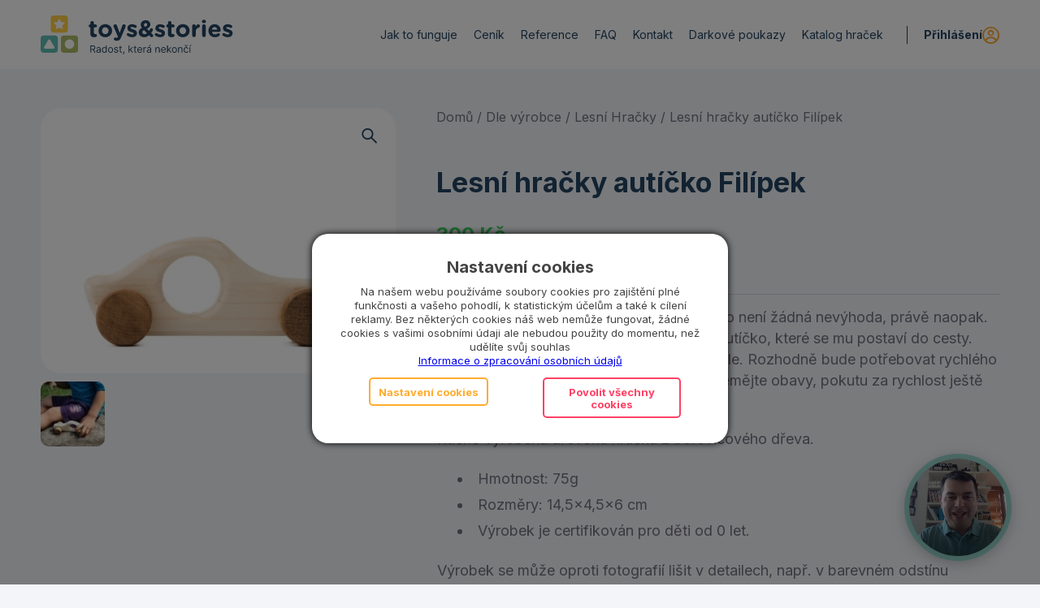

--- FILE ---
content_type: text/html; charset=UTF-8
request_url: https://www.toysandstories.cz/produkt/lesni-hracky-auticko-filipek/
body_size: 25848
content:
<!DOCTYPE html><html lang="cs" class="html_stretched responsive av-preloader-disabled html_header_top html_logo_left html_main_nav_header html_menu_right html_custom html_header_sticky html_header_shrinking_disabled html_mobile_menu_tablet html_header_searchicon_disabled html_content_align_center html_header_unstick_top html_header_stretch_disabled html_minimal_header html_av-overlay-side html_av-overlay-side-minimal html_av-submenu-noclone html_entry_id_16231 html_cart_at_menu av-cookies-no-cookie-consent av-no-preview av-default-lightbox html_text_menu_active av-mobile-menu-switch-default"><head><meta charset="UTF-8"/><meta name="viewport" content="width=device-width, initial-scale=1"> <script>document.documentElement.className = document.documentElement.className + ' yes-js js_active js'</script> <title>Lesní hračky autíčko Filípek &#x2d; Toys and Stories</title><script data-cfasync="false" data-pagespeed-no-defer>
	var gtm4wp_datalayer_name = "dataLayer";
	var dataLayer = dataLayer || [];
	const gtm4wp_use_sku_instead = false;
	const gtm4wp_id_prefix = '';
	const gtm4wp_remarketing = true;
	const gtm4wp_eec = true;
	const gtm4wp_classicec = false;
	const gtm4wp_currency = 'CZK';
	const gtm4wp_product_per_impression = 10;
	const gtm4wp_needs_shipping_address = false;
	const gtm4wp_business_vertical = 'retail';
	const gtm4wp_business_vertical_id = 'id';
</script><style type="text/css">@font-face { font-family: 'star'; src: url('https://www.toysandstories.cz/app/plugins/woocommerce/assets/fonts/star.eot'); src: url('https://www.toysandstories.cz/app/plugins/woocommerce/assets/fonts/star.eot?#iefix') format('embedded-opentype'), 	  url('https://www.toysandstories.cz/app/plugins/woocommerce/assets/fonts/star.woff') format('woff'), 	  url('https://www.toysandstories.cz/app/plugins/woocommerce/assets/fonts/star.ttf') format('truetype'), 	  url('https://www.toysandstories.cz/app/plugins/woocommerce/assets/fonts/star.svg#star') format('svg'); font-weight: normal; font-style: normal;  } @font-face { font-family: 'WooCommerce'; src: url('https://www.toysandstories.cz/app/plugins/woocommerce/assets/fonts/WooCommerce.eot'); src: url('https://www.toysandstories.cz/app/plugins/woocommerce/assets/fonts/WooCommerce.eot?#iefix') format('embedded-opentype'), 	  url('https://www.toysandstories.cz/app/plugins/woocommerce/assets/fonts/WooCommerce.woff') format('woff'), 	  url('https://www.toysandstories.cz/app/plugins/woocommerce/assets/fonts/WooCommerce.ttf') format('truetype'), 	  url('https://www.toysandstories.cz/app/plugins/woocommerce/assets/fonts/WooCommerce.svg#WooCommerce') format('svg'); font-weight: normal; font-style: normal;  } </style><meta name="robots" content="max-snippet:-1,max-image-preview:large,max-video-preview:-1"/><meta name="description" content="Aut&iacute;čko Fil&iacute;pek m&aacute; sice drobn&yacute; vzhled ale to nen&iacute; ž&aacute;dn&aacute; nev&yacute;hoda, pr&aacute;vě naopak. Po d&aacute;lnici l&eacute;t&aacute; jako vichr a oběhne každ&eacute; aut&iacute;čko, kter&eacute; se mu postav&iacute; do cesty."/><meta property="og:image" content="https://www.toysandstories.cz/app/uploads/2022/09/auto-filipek-02_web.jpg"/><meta property="og:image:width" content="2048"/><meta property="og:image:height" content="1536"/><meta property="og:locale" content="cs_CZ"/><meta property="og:type" content="product"/><meta property="og:title" content="Lesní hračky autíčko Filípek"/><meta property="og:description" content="Aut&iacute;čko Fil&iacute;pek m&aacute; sice drobn&yacute; vzhled ale to nen&iacute; ž&aacute;dn&aacute; nev&yacute;hoda, pr&aacute;vě naopak. Po d&aacute;lnici l&eacute;t&aacute; jako vichr a oběhne každ&eacute; aut&iacute;čko, kter&eacute; se mu postav&iacute; do cesty. Bez probl&eacute;mů předč&iacute; i zdatn&eacute;ho lezce&#8230;"/><meta property="og:url" content="https://www.toysandstories.cz/produkt/lesni-hracky-auticko-filipek/"/><meta property="og:site_name" content="Toys and Stories"/><link rel="canonical" href="https://www.toysandstories.cz/produkt/lesni-hracky-auticko-filipek/"/> <script type='text/javascript'>

				(function() {

					/*	check if webfonts are disabled by user setting via cookie - or user must opt in.	*/
					var html = document.getElementsByTagName('html')[0];
					var cookie_check = html.className.indexOf('av-cookies-needs-opt-in') >= 0 || html.className.indexOf('av-cookies-can-opt-out') >= 0;
					var allow_continue = true;
					var silent_accept_cookie = html.className.indexOf('av-cookies-user-silent-accept') >= 0;

					if( cookie_check && ! silent_accept_cookie )
					{
						if( ! document.cookie.match(/aviaCookieConsent/) || html.className.indexOf('av-cookies-session-refused') >= 0 )
						{
							allow_continue = false;
						}
						else
						{
							if( ! document.cookie.match(/aviaPrivacyRefuseCookiesHideBar/) )
							{
								allow_continue = false;
							}
							else if( ! document.cookie.match(/aviaPrivacyEssentialCookiesEnabled/) )
							{
								allow_continue = false;
							}
							else if( document.cookie.match(/aviaPrivacyGoogleWebfontsDisabled/) )
							{
								allow_continue = false;
							}
						}
					}

					if( allow_continue )
					{
						var f = document.createElement('link');

						f.type 	= 'text/css';
						f.rel 	= 'stylesheet';
						f.href 	= 'https://fonts.googleapis.com/css?family=Inter:400,700&display=swap&subset=latin,latin-ext';
						f.id 	= 'avia-google-webfont';

						document.getElementsByTagName('head')[0].appendChild(f);
					}
				})();

			</script> <link rel="stylesheet" href="https://www.toysandstories.cz/app/themes/enfold/css/grid.css?ver=5.6.9"><link rel="stylesheet" href="https://www.toysandstories.cz/app/themes/enfold/css/base.css?ver=5.6.9"><link rel="stylesheet" href="https://www.toysandstories.cz/app/themes/enfold/css/layout.css?ver=5.6.9"><link rel="stylesheet" href="https://www.toysandstories.cz/app/themes/enfold/config-templatebuilder/avia-shortcodes/search/search.css?ver=5.6.9"><link rel="stylesheet" href="https://www.toysandstories.cz/app/themes/enfold/config-templatebuilder/avia-shortcodes/blog/blog.css?ver=5.6.9"><link rel="stylesheet" href="https://www.toysandstories.cz/app/themes/enfold/config-templatebuilder/avia-shortcodes/postslider/postslider.css?ver=5.6.9"><link rel="stylesheet" href="https://www.toysandstories.cz/app/themes/enfold/config-templatebuilder/avia-shortcodes/buttons/buttons.css?ver=5.6.9"><link rel="stylesheet" href="https://www.toysandstories.cz/app/themes/enfold/config-templatebuilder/avia-shortcodes/buttonrow/buttonrow.css?ver=5.6.9"><link rel="stylesheet" href="https://www.toysandstories.cz/app/themes/enfold/config-templatebuilder/avia-shortcodes/comments/comments.css?ver=5.6.9"><link rel="stylesheet" href="https://www.toysandstories.cz/app/themes/enfold/config-templatebuilder/avia-shortcodes/contact/contact.css?ver=5.6.9"><link rel="stylesheet" href="https://www.toysandstories.cz/app/themes/enfold/config-templatebuilder/avia-shortcodes/slideshow/slideshow.css?ver=5.6.9"><link rel="stylesheet" href="https://www.toysandstories.cz/app/themes/enfold/config-templatebuilder/avia-shortcodes/gallery/gallery.css?ver=5.6.9"><link rel="stylesheet" href="https://www.toysandstories.cz/app/themes/enfold/config-templatebuilder/avia-shortcodes/grid_row/grid_row.css?ver=5.6.9"><link rel="stylesheet" href="https://www.toysandstories.cz/app/themes/enfold/config-templatebuilder/avia-shortcodes/heading/heading.css?ver=5.6.9"><link rel="stylesheet" href="https://www.toysandstories.cz/app/themes/enfold/config-templatebuilder/avia-shortcodes/hr/hr.css?ver=5.6.9"><link rel="stylesheet" href="https://www.toysandstories.cz/app/themes/enfold/config-templatebuilder/avia-shortcodes/icon/icon.css?ver=5.6.9"><link rel="stylesheet" href="https://www.toysandstories.cz/app/themes/enfold/config-templatebuilder/avia-shortcodes/iconbox/iconbox.css?ver=5.6.9"><link rel="stylesheet" href="https://www.toysandstories.cz/app/themes/enfold/config-templatebuilder/avia-shortcodes/iconlist/iconlist.css?ver=5.6.9"><link rel="stylesheet" href="https://www.toysandstories.cz/app/themes/enfold/config-templatebuilder/avia-shortcodes/image/image.css?ver=5.6.9"><link rel="stylesheet" href="https://www.toysandstories.cz/app/themes/enfold/config-templatebuilder/avia-shortcodes/contentslider/contentslider.css?ver=5.6.9"><link rel="stylesheet" href="https://www.toysandstories.cz/app/themes/enfold/config-templatebuilder/avia-shortcodes/masonry_entries/masonry_entries.css?ver=5.6.9"><link rel="stylesheet" href="https://www.toysandstories.cz/app/themes/enfold/css/avia-snippet-site-preloader.css?ver=5.6.9"><link rel="stylesheet" href="https://www.toysandstories.cz/app/themes/enfold/config-templatebuilder/avia-shortcodes/catalogue/catalogue.css?ver=5.6.9"><link rel="stylesheet" href="https://www.toysandstories.cz/app/themes/enfold/config-templatebuilder/avia-shortcodes/promobox/promobox.css?ver=5.6.9"><link rel="stylesheet" href="https://www.toysandstories.cz/app/themes/enfold/config-templatebuilder/avia-shortcodes/social_share/social_share.css?ver=5.6.9"><link rel="stylesheet" href="https://www.toysandstories.cz/app/themes/enfold/config-templatebuilder/avia-shortcodes/tabs/tabs.css?ver=5.6.9"><link rel="stylesheet" href="https://www.toysandstories.cz/app/themes/enfold/config-templatebuilder/avia-shortcodes/toggles/toggles.css?ver=5.6.9"><link rel="stylesheet" href="https://www.toysandstories.cz/app/themes/enfold/config-templatebuilder/avia-shortcodes/video/video.css?ver=5.6.9"><link rel="stylesheet" href="https://www.toysandstories.cz/app/themes/enfold/css/shortcodes.css?ver=5.6.9"><link rel="stylesheet" href="https://www.toysandstories.cz/app/themes/enfold/config-woocommerce/woocommerce-mod.css?ver=5.6.9"><link rel="stylesheet" href="https://www.toysandstories.cz/core/wp-includes/css/dist/block-library/style.min.css?ver=6.2.2"><link rel="stylesheet" href="https://www.toysandstories.cz/app/plugins/woocommerce/packages/woocommerce-blocks/build/wc-blocks-vendors-style.css?ver=10.0.6"><link rel="stylesheet" href="https://www.toysandstories.cz/app/plugins/woocommerce/packages/woocommerce-blocks/build/wc-blocks-style.css?ver=10.0.6"><style id='global-styles-inline-css' type='text/css'>
body{--wp--preset--color--black: #000000;--wp--preset--color--cyan-bluish-gray: #abb8c3;--wp--preset--color--white: #ffffff;--wp--preset--color--pale-pink: #f78da7;--wp--preset--color--vivid-red: #cf2e2e;--wp--preset--color--luminous-vivid-orange: #ff6900;--wp--preset--color--luminous-vivid-amber: #fcb900;--wp--preset--color--light-green-cyan: #7bdcb5;--wp--preset--color--vivid-green-cyan: #00d084;--wp--preset--color--pale-cyan-blue: #8ed1fc;--wp--preset--color--vivid-cyan-blue: #0693e3;--wp--preset--color--vivid-purple: #9b51e0;--wp--preset--color--metallic-red: #b02b2c;--wp--preset--color--maximum-yellow-red: #edae44;--wp--preset--color--yellow-sun: #eeee22;--wp--preset--color--palm-leaf: #83a846;--wp--preset--color--aero: #7bb0e7;--wp--preset--color--old-lavender: #745f7e;--wp--preset--color--steel-teal: #5f8789;--wp--preset--color--raspberry-pink: #d65799;--wp--preset--color--medium-turquoise: #4ecac2;--wp--preset--gradient--vivid-cyan-blue-to-vivid-purple: linear-gradient(135deg,rgba(6,147,227,1) 0%,rgb(155,81,224) 100%);--wp--preset--gradient--light-green-cyan-to-vivid-green-cyan: linear-gradient(135deg,rgb(122,220,180) 0%,rgb(0,208,130) 100%);--wp--preset--gradient--luminous-vivid-amber-to-luminous-vivid-orange: linear-gradient(135deg,rgba(252,185,0,1) 0%,rgba(255,105,0,1) 100%);--wp--preset--gradient--luminous-vivid-orange-to-vivid-red: linear-gradient(135deg,rgba(255,105,0,1) 0%,rgb(207,46,46) 100%);--wp--preset--gradient--very-light-gray-to-cyan-bluish-gray: linear-gradient(135deg,rgb(238,238,238) 0%,rgb(169,184,195) 100%);--wp--preset--gradient--cool-to-warm-spectrum: linear-gradient(135deg,rgb(74,234,220) 0%,rgb(151,120,209) 20%,rgb(207,42,186) 40%,rgb(238,44,130) 60%,rgb(251,105,98) 80%,rgb(254,248,76) 100%);--wp--preset--gradient--blush-light-purple: linear-gradient(135deg,rgb(255,206,236) 0%,rgb(152,150,240) 100%);--wp--preset--gradient--blush-bordeaux: linear-gradient(135deg,rgb(254,205,165) 0%,rgb(254,45,45) 50%,rgb(107,0,62) 100%);--wp--preset--gradient--luminous-dusk: linear-gradient(135deg,rgb(255,203,112) 0%,rgb(199,81,192) 50%,rgb(65,88,208) 100%);--wp--preset--gradient--pale-ocean: linear-gradient(135deg,rgb(255,245,203) 0%,rgb(182,227,212) 50%,rgb(51,167,181) 100%);--wp--preset--gradient--electric-grass: linear-gradient(135deg,rgb(202,248,128) 0%,rgb(113,206,126) 100%);--wp--preset--gradient--midnight: linear-gradient(135deg,rgb(2,3,129) 0%,rgb(40,116,252) 100%);--wp--preset--duotone--dark-grayscale: url('#wp-duotone-dark-grayscale');--wp--preset--duotone--grayscale: url('#wp-duotone-grayscale');--wp--preset--duotone--purple-yellow: url('#wp-duotone-purple-yellow');--wp--preset--duotone--blue-red: url('#wp-duotone-blue-red');--wp--preset--duotone--midnight: url('#wp-duotone-midnight');--wp--preset--duotone--magenta-yellow: url('#wp-duotone-magenta-yellow');--wp--preset--duotone--purple-green: url('#wp-duotone-purple-green');--wp--preset--duotone--blue-orange: url('#wp-duotone-blue-orange');--wp--preset--font-size--small: 1rem;--wp--preset--font-size--medium: 1.125rem;--wp--preset--font-size--large: 1.75rem;--wp--preset--font-size--x-large: clamp(1.75rem, 3vw, 2.25rem);--wp--preset--spacing--20: 0.44rem;--wp--preset--spacing--30: 0.67rem;--wp--preset--spacing--40: 1rem;--wp--preset--spacing--50: 1.5rem;--wp--preset--spacing--60: 2.25rem;--wp--preset--spacing--70: 3.38rem;--wp--preset--spacing--80: 5.06rem;--wp--preset--shadow--natural: 6px 6px 9px rgba(0, 0, 0, 0.2);--wp--preset--shadow--deep: 12px 12px 50px rgba(0, 0, 0, 0.4);--wp--preset--shadow--sharp: 6px 6px 0px rgba(0, 0, 0, 0.2);--wp--preset--shadow--outlined: 6px 6px 0px -3px rgba(255, 255, 255, 1), 6px 6px rgba(0, 0, 0, 1);--wp--preset--shadow--crisp: 6px 6px 0px rgba(0, 0, 0, 1);}body { margin: 0;--wp--style--global--content-size: 800px;--wp--style--global--wide-size: 1130px; }.wp-site-blocks > .alignleft { float: left; margin-right: 2em; }.wp-site-blocks > .alignright { float: right; margin-left: 2em; }.wp-site-blocks > .aligncenter { justify-content: center; margin-left: auto; margin-right: auto; }:where(.is-layout-flex){gap: 0.5em;}body .is-layout-flow > .alignleft{float: left;margin-inline-start: 0;margin-inline-end: 2em;}body .is-layout-flow > .alignright{float: right;margin-inline-start: 2em;margin-inline-end: 0;}body .is-layout-flow > .aligncenter{margin-left: auto !important;margin-right: auto !important;}body .is-layout-constrained > .alignleft{float: left;margin-inline-start: 0;margin-inline-end: 2em;}body .is-layout-constrained > .alignright{float: right;margin-inline-start: 2em;margin-inline-end: 0;}body .is-layout-constrained > .aligncenter{margin-left: auto !important;margin-right: auto !important;}body .is-layout-constrained > :where(:not(.alignleft):not(.alignright):not(.alignfull)){max-width: var(--wp--style--global--content-size);margin-left: auto !important;margin-right: auto !important;}body .is-layout-constrained > .alignwide{max-width: var(--wp--style--global--wide-size);}body .is-layout-flex{display: flex;}body .is-layout-flex{flex-wrap: wrap;align-items: center;}body .is-layout-flex > *{margin: 0;}body{padding-top: 0px;padding-right: 0px;padding-bottom: 0px;padding-left: 0px;}a:where(:not(.wp-element-button)){text-decoration: underline;}.wp-element-button, .wp-block-button__link{background-color: #32373c;border-width: 0;color: #fff;font-family: inherit;font-size: inherit;line-height: inherit;padding: calc(0.667em + 2px) calc(1.333em + 2px);text-decoration: none;}.has-black-color{color: var(--wp--preset--color--black) !important;}.has-cyan-bluish-gray-color{color: var(--wp--preset--color--cyan-bluish-gray) !important;}.has-white-color{color: var(--wp--preset--color--white) !important;}.has-pale-pink-color{color: var(--wp--preset--color--pale-pink) !important;}.has-vivid-red-color{color: var(--wp--preset--color--vivid-red) !important;}.has-luminous-vivid-orange-color{color: var(--wp--preset--color--luminous-vivid-orange) !important;}.has-luminous-vivid-amber-color{color: var(--wp--preset--color--luminous-vivid-amber) !important;}.has-light-green-cyan-color{color: var(--wp--preset--color--light-green-cyan) !important;}.has-vivid-green-cyan-color{color: var(--wp--preset--color--vivid-green-cyan) !important;}.has-pale-cyan-blue-color{color: var(--wp--preset--color--pale-cyan-blue) !important;}.has-vivid-cyan-blue-color{color: var(--wp--preset--color--vivid-cyan-blue) !important;}.has-vivid-purple-color{color: var(--wp--preset--color--vivid-purple) !important;}.has-metallic-red-color{color: var(--wp--preset--color--metallic-red) !important;}.has-maximum-yellow-red-color{color: var(--wp--preset--color--maximum-yellow-red) !important;}.has-yellow-sun-color{color: var(--wp--preset--color--yellow-sun) !important;}.has-palm-leaf-color{color: var(--wp--preset--color--palm-leaf) !important;}.has-aero-color{color: var(--wp--preset--color--aero) !important;}.has-old-lavender-color{color: var(--wp--preset--color--old-lavender) !important;}.has-steel-teal-color{color: var(--wp--preset--color--steel-teal) !important;}.has-raspberry-pink-color{color: var(--wp--preset--color--raspberry-pink) !important;}.has-medium-turquoise-color{color: var(--wp--preset--color--medium-turquoise) !important;}.has-black-background-color{background-color: var(--wp--preset--color--black) !important;}.has-cyan-bluish-gray-background-color{background-color: var(--wp--preset--color--cyan-bluish-gray) !important;}.has-white-background-color{background-color: var(--wp--preset--color--white) !important;}.has-pale-pink-background-color{background-color: var(--wp--preset--color--pale-pink) !important;}.has-vivid-red-background-color{background-color: var(--wp--preset--color--vivid-red) !important;}.has-luminous-vivid-orange-background-color{background-color: var(--wp--preset--color--luminous-vivid-orange) !important;}.has-luminous-vivid-amber-background-color{background-color: var(--wp--preset--color--luminous-vivid-amber) !important;}.has-light-green-cyan-background-color{background-color: var(--wp--preset--color--light-green-cyan) !important;}.has-vivid-green-cyan-background-color{background-color: var(--wp--preset--color--vivid-green-cyan) !important;}.has-pale-cyan-blue-background-color{background-color: var(--wp--preset--color--pale-cyan-blue) !important;}.has-vivid-cyan-blue-background-color{background-color: var(--wp--preset--color--vivid-cyan-blue) !important;}.has-vivid-purple-background-color{background-color: var(--wp--preset--color--vivid-purple) !important;}.has-metallic-red-background-color{background-color: var(--wp--preset--color--metallic-red) !important;}.has-maximum-yellow-red-background-color{background-color: var(--wp--preset--color--maximum-yellow-red) !important;}.has-yellow-sun-background-color{background-color: var(--wp--preset--color--yellow-sun) !important;}.has-palm-leaf-background-color{background-color: var(--wp--preset--color--palm-leaf) !important;}.has-aero-background-color{background-color: var(--wp--preset--color--aero) !important;}.has-old-lavender-background-color{background-color: var(--wp--preset--color--old-lavender) !important;}.has-steel-teal-background-color{background-color: var(--wp--preset--color--steel-teal) !important;}.has-raspberry-pink-background-color{background-color: var(--wp--preset--color--raspberry-pink) !important;}.has-medium-turquoise-background-color{background-color: var(--wp--preset--color--medium-turquoise) !important;}.has-black-border-color{border-color: var(--wp--preset--color--black) !important;}.has-cyan-bluish-gray-border-color{border-color: var(--wp--preset--color--cyan-bluish-gray) !important;}.has-white-border-color{border-color: var(--wp--preset--color--white) !important;}.has-pale-pink-border-color{border-color: var(--wp--preset--color--pale-pink) !important;}.has-vivid-red-border-color{border-color: var(--wp--preset--color--vivid-red) !important;}.has-luminous-vivid-orange-border-color{border-color: var(--wp--preset--color--luminous-vivid-orange) !important;}.has-luminous-vivid-amber-border-color{border-color: var(--wp--preset--color--luminous-vivid-amber) !important;}.has-light-green-cyan-border-color{border-color: var(--wp--preset--color--light-green-cyan) !important;}.has-vivid-green-cyan-border-color{border-color: var(--wp--preset--color--vivid-green-cyan) !important;}.has-pale-cyan-blue-border-color{border-color: var(--wp--preset--color--pale-cyan-blue) !important;}.has-vivid-cyan-blue-border-color{border-color: var(--wp--preset--color--vivid-cyan-blue) !important;}.has-vivid-purple-border-color{border-color: var(--wp--preset--color--vivid-purple) !important;}.has-metallic-red-border-color{border-color: var(--wp--preset--color--metallic-red) !important;}.has-maximum-yellow-red-border-color{border-color: var(--wp--preset--color--maximum-yellow-red) !important;}.has-yellow-sun-border-color{border-color: var(--wp--preset--color--yellow-sun) !important;}.has-palm-leaf-border-color{border-color: var(--wp--preset--color--palm-leaf) !important;}.has-aero-border-color{border-color: var(--wp--preset--color--aero) !important;}.has-old-lavender-border-color{border-color: var(--wp--preset--color--old-lavender) !important;}.has-steel-teal-border-color{border-color: var(--wp--preset--color--steel-teal) !important;}.has-raspberry-pink-border-color{border-color: var(--wp--preset--color--raspberry-pink) !important;}.has-medium-turquoise-border-color{border-color: var(--wp--preset--color--medium-turquoise) !important;}.has-vivid-cyan-blue-to-vivid-purple-gradient-background{background: var(--wp--preset--gradient--vivid-cyan-blue-to-vivid-purple) !important;}.has-light-green-cyan-to-vivid-green-cyan-gradient-background{background: var(--wp--preset--gradient--light-green-cyan-to-vivid-green-cyan) !important;}.has-luminous-vivid-amber-to-luminous-vivid-orange-gradient-background{background: var(--wp--preset--gradient--luminous-vivid-amber-to-luminous-vivid-orange) !important;}.has-luminous-vivid-orange-to-vivid-red-gradient-background{background: var(--wp--preset--gradient--luminous-vivid-orange-to-vivid-red) !important;}.has-very-light-gray-to-cyan-bluish-gray-gradient-background{background: var(--wp--preset--gradient--very-light-gray-to-cyan-bluish-gray) !important;}.has-cool-to-warm-spectrum-gradient-background{background: var(--wp--preset--gradient--cool-to-warm-spectrum) !important;}.has-blush-light-purple-gradient-background{background: var(--wp--preset--gradient--blush-light-purple) !important;}.has-blush-bordeaux-gradient-background{background: var(--wp--preset--gradient--blush-bordeaux) !important;}.has-luminous-dusk-gradient-background{background: var(--wp--preset--gradient--luminous-dusk) !important;}.has-pale-ocean-gradient-background{background: var(--wp--preset--gradient--pale-ocean) !important;}.has-electric-grass-gradient-background{background: var(--wp--preset--gradient--electric-grass) !important;}.has-midnight-gradient-background{background: var(--wp--preset--gradient--midnight) !important;}.has-small-font-size{font-size: var(--wp--preset--font-size--small) !important;}.has-medium-font-size{font-size: var(--wp--preset--font-size--medium) !important;}.has-large-font-size{font-size: var(--wp--preset--font-size--large) !important;}.has-x-large-font-size{font-size: var(--wp--preset--font-size--x-large) !important;}
.wp-block-navigation a:where(:not(.wp-element-button)){color: inherit;}
:where(.wp-block-columns.is-layout-flex){gap: 2em;}
.wp-block-pullquote{font-size: 1.5em;line-height: 1.6;}
</style><style id='woocommerce-inline-inline-css' type='text/css'>
.woocommerce form .form-row .required { visibility: visible; }
</style><link rel="stylesheet" href="https://www.toysandstories.cz/app/plugins/woocommerce-back-in-stock-notifications/assets/css/frontend/woocommerce.css?ver=1.6.2"><link rel="stylesheet" href="https://www.toysandstories.cz/app/themes/enfold/css/avia-snippet-fold-unfold.css?ver=5.6.9"><link rel="stylesheet" href="https://www.toysandstories.cz/app/themes/enfold/js/aviapopup/magnific-popup.min.css?ver=5.6.9" media="screen"><link rel="stylesheet" href="https://www.toysandstories.cz/app/themes/enfold/css/avia-snippet-lightbox.css?ver=5.6.9" media="screen"><link rel="stylesheet" href="https://www.toysandstories.cz/app/themes/enfold/css/avia-snippet-widget.css?ver=5.6.9" media="screen"><link rel="stylesheet" href="https://www.toysandstories.cz/app/uploads/dynamic_avia/default.css?ver=659e76cf31ba1"><link rel="stylesheet" href="https://www.toysandstories.cz/app/themes/default/style.css?ver=5.6.9"><script src="https://www.toysandstories.cz/core/wp-includes/js/jquery/jquery.min.js?ver=3.6.4" id="jquery-core-js"></script><script src="https://www.toysandstories.cz/app/plugins/toret-zasilkovna/assets/js/public.js?ver=6.2.2" id="zasilkovna-public-js"></script><script src="https://www.toysandstories.cz/app/plugins/duracelltomi-google-tag-manager/js/gtm4wp-woocommerce-enhanced.js?ver=1.16.2" id="gtm4wp-woocommerce-enhanced-js"></script><script src="https://www.toysandstories.cz/app/themes/enfold/js/avia-js.js?ver=5.6.9" id="avia-js-js"></script><script src="https://www.toysandstories.cz/app/themes/enfold/js/avia-compat.js?ver=5.6.9" id="avia-compat-js"></script><script data-cfasync="false" data-pagespeed-no-defer>
	var dataLayer_content = {"pagePostType":"product","pagePostType2":"single-product","pagePostAuthor":"admin","customerTotalOrders":0,"customerTotalOrderValue":"0.00","customerFirstName":"","customerLastName":"","customerBillingFirstName":"","customerBillingLastName":"","customerBillingCompany":"","customerBillingAddress1":"","customerBillingAddress2":"","customerBillingCity":"","customerBillingPostcode":"","customerBillingCountry":"","customerBillingEmail":"","customerBillingEmailHash":"e3b0c44298fc1c149afbf4c8996fb92427ae41e4649b934ca495991b7852b855","customerBillingPhone":"","customerShippingFirstName":"","customerShippingLastName":"","customerShippingCompany":"","customerShippingAddress1":"","customerShippingAddress2":"","customerShippingCity":"","customerShippingPostcode":"","customerShippingCountry":"","cartContent":{"totals":{"applied_coupons":[],"discount_total":0,"subtotal":0,"total":0},"items":[]},"productRatingCounts":[],"productAverageRating":0,"productReviewCount":0,"productType":"simple","productIsVariable":0,"ecomm_prodid":16231,"ecomm_pagetype":"product","ecomm_totalvalue":300,"event":"gtm4wp.changeDetailViewEEC","ecommerce":{"currencyCode":"CZK","detail":{"products":[{"id":16231,"name":"Lesní hračky autíčko Filípek","sku":"LEHR0002","category":"Dle pohlaví dítěte\/Pro holky","price":300,"stocklevel":1}]}},"visitorType":"visitor"};
	dataLayer.push( dataLayer_content );
</script><script type="text/javascript">
	console.warn && console.warn("[GTM4WP] Google Tag Manager container code placement set to OFF !!!");
	console.warn && console.warn("[GTM4WP] Data layer codes are active but GTM container must be loaded using custom coding !!!");
</script><style type='text/css' media='screen'>
 #top #header_main > .container, #top #header_main > .container .main_menu  .av-main-nav > li > a, #top #header_main #menu-item-shop .cart_dropdown_link{ height:85px; line-height: 85px; }
 .html_top_nav_header .av-logo-container{ height:85px;  }
 .html_header_top.html_header_sticky #top #wrap_all #main{ padding-top:83px; } 
</style><!--[if lt IE 9]><script src="https://www.toysandstories.cz/app/themes/enfold/js/html5shiv.js"></script><![endif]--> <link rel="apple-touch-icon" sizes="180x180" href="https://www.toysandstories.cz/app/uploads/favicon/apple-touch-icon.png"> <link rel="icon" type="image/png" sizes="32x32" href="https://www.toysandstories.cz/app/uploads/favicon/favicon-32x32.png"> <link rel="icon" type="image/png" sizes="16x16" href="https://www.toysandstories.cz/app/uploads/favicon/favicon-16x16.png"> <link rel="manifest" href="https://www.toysandstories.cz/app/uploads/favicon/site.webmanifest"> <link rel="mask-icon" href="https://www.toysandstories.cz/app/uploads/favicon/safari-pinned-tab.svg" color="#61beb3"> <link rel="shortcut icon" href="https://www.toysandstories.cz/app/uploads/favicon/favicon.ico"> <meta name="apple-mobile-web-app-title" content="Toys and Stories"> <meta name="application-name" content="Toys and Stories"> <meta name="msapplication-TileColor" content="#ffffff"> <meta name="msapplication-config" content="https://www.toysandstories.cz/app/uploads/favicon/browserconfig.xml"> <meta name="theme-color" content="#ffffff"> <noscript><style>.woocommerce-product-gallery{ opacity: 1 !important; }</style></noscript> <script>(function(w,d,s,l,i){w[l]=w[l]||[];w[l].push({'gtm.start':new Date().getTime(),event:'gtm.js'});var f=d.getElementsByTagName(s)[0],j=d.createElement(s),dl=l!='dataLayer'?'&l='+l:'';j.async=true;j.src='https://www.googletagmanager.com/gtm.js?id='+i+dl;f.parentNode.insertBefore(j,f);})(window,document,'script','dataLayer','GTM-5SDL78H');</script> <script>(function(){"use strict";const u=()=>document.cookie.includes("perf-booster-debug=true");function a(n){let e;return u()?(e=console.log,e.error=console.error,e.names=[],e.extend=function(t){if(t){this.names.push(t);try{const o=`[${this.names.join(".")}]`;return e=console.log.bind(console,o),e.error=console.error.bind(console,o),e.names=this.names,e.extend=this.extend,e}catch{}}return this},e.extend(n),e("Running in debug mode..."),e):(e=function(){},e.error=function(){},e.extend=function(){return e},e)}const r=a("perf-booster"),l=n=>n?new Date>n:!1,c=()=>window.location.pathname,p=n=>{if(n.prefetch||n.prerender)return r("Config: single page"),n;r("Config: multi page");const e=c();return r("Current path = ",e),d(n,e)},d=(n,e)=>{const t=Object.keys(n);t.sort((s,S)=>S.length-s.length);let o=null;for(const s of t){if(e===s||e.startsWith(s+"/")||e===s)return n[s];!o&&e.startsWith(s)&&(o=s)}return o?n[o]:(r.error("Could not find current path in the configuration"),null)},i=n=>(r("Speculation rules are injected to DOM..."),document.head.appendChild(n)),f=n=>{const e=document.createElement("script");return e.type="speculationrules",e.textContent=JSON.stringify(n),e},h=n=>{const e=document.createElement("link");return e.rel="prefetch",e.href=n,e},g=n=>{var e;if(HTMLScriptElement.supports&&HTMLScriptElement.supports("speculationrules")){r("Speculation rules are supported");const t=f(n);i(t)}else r("Speculation rules are not supported"),(e=n==null?void 0:n.prefetch)==null||e[0].urls.forEach(t=>{r(`Adding url: ${t} as prefetch`);const o=h(t);i(o)})},m=n=>{if(r("Starting..."),l(n.expirationDate)){r("License has expired. Script is disabled.");return}k(n.speculationRules)},k=n=>{r("Creating speculation rules...");const e=p(n);if(!e){r("Speculation rules are empty!");return}g(e),r("Speculation rules are up and running!")};m({speculationRules:{"/":{prerender:[{urls:["/katalog/","/muj-ucet/"]}],prefetch:[{urls:["/ziskejte-slevu-na-prvni-predplatne-hracek/","/akce-mesic-zdarma/","/predplatne/","/doprava-a-platba/","/udelejte-radost-dalsim-detem/"]}]},"/katalog":{prerender:[{urls:["/","/predplatne/"]}],prefetch:[{urls:["/ziskejte-slevu-na-prvni-predplatne-hracek/","/hracky-na-prani/"]}]}}})})();</script> <style type="text/css">
		@font-face {font-family: 'entypo-fontello'; font-weight: normal; font-style: normal; font-display: swap;
		src: url('https://www.toysandstories.cz/app/themes/enfold/config-templatebuilder/avia-template-builder/assets/fonts/entypo-fontello.woff2') format('woff2'),
		url('https://www.toysandstories.cz/app/themes/enfold/config-templatebuilder/avia-template-builder/assets/fonts/entypo-fontello.woff') format('woff'),
		url('https://www.toysandstories.cz/app/themes/enfold/config-templatebuilder/avia-template-builder/assets/fonts/entypo-fontello.ttf') format('truetype'),
		url('https://www.toysandstories.cz/app/themes/enfold/config-templatebuilder/avia-template-builder/assets/fonts/entypo-fontello.svg#entypo-fontello') format('svg'),
		url('https://www.toysandstories.cz/app/themes/enfold/config-templatebuilder/avia-template-builder/assets/fonts/entypo-fontello.eot'),
		url('https://www.toysandstories.cz/app/themes/enfold/config-templatebuilder/avia-template-builder/assets/fonts/entypo-fontello.eot?#iefix') format('embedded-opentype');
		} #top .avia-font-entypo-fontello, body .avia-font-entypo-fontello, html body [data-av_iconfont='entypo-fontello']:before{ font-family: 'entypo-fontello'; }
		
		@font-face {font-family: 'toysandstories'; font-weight: normal; font-style: normal; font-display: swap;
		src: url('https://www.toysandstories.cz/app/uploads/avia_fonts/toysandstories/toysandstories.woff2') format('woff2'),
		url('https://www.toysandstories.cz/app/uploads/avia_fonts/toysandstories/toysandstories.woff') format('woff'),
		url('https://www.toysandstories.cz/app/uploads/avia_fonts/toysandstories/toysandstories.ttf') format('truetype'),
		url('https://www.toysandstories.cz/app/uploads/avia_fonts/toysandstories/toysandstories.svg#toysandstories') format('svg'),
		url('https://www.toysandstories.cz/app/uploads/avia_fonts/toysandstories/toysandstories.eot'),
		url('https://www.toysandstories.cz/app/uploads/avia_fonts/toysandstories/toysandstories.eot?#iefix') format('embedded-opentype');
		} #top .avia-font-toysandstories, body .avia-font-toysandstories, html body [data-av_iconfont='toysandstories']:before{ font-family: 'toysandstories'; }
		</style></head><body id="top" class="product-template-default single single-product stretched rtl_columns av-curtain-numeric inter theme-enfold woocommerce woocommerce-page woocommerce-no-js avia-responsive-images-support avia-woocommerce-30 lesni-hracky-auticko-filipek" itemscope="itemscope" itemtype="https://schema.org/WebPage" > <svg xmlns="http://www.w3.org/2000/svg" viewBox="0 0 0 0" width="0" height="0" focusable="false" role="none" style="visibility: hidden; position: absolute; left: -9999px; overflow: hidden;" ><defs><filter id="wp-duotone-dark-grayscale"><feColorMatrix color-interpolation-filters="sRGB" type="matrix" values=" .299 .587 .114 0 0 .299 .587 .114 0 0 .299 .587 .114 0 0 .299 .587 .114 0 0 "/><feComponentTransfer color-interpolation-filters="sRGB" ><feFuncR type="table" tableValues="0 0.49803921568627"/><feFuncG type="table" tableValues="0 0.49803921568627"/><feFuncB type="table" tableValues="0 0.49803921568627"/><feFuncA type="table" tableValues="1 1"/></feComponentTransfer><feComposite in2="SourceGraphic" operator="in"/></filter></defs></svg><svg xmlns="http://www.w3.org/2000/svg" viewBox="0 0 0 0" width="0" height="0" focusable="false" role="none" style="visibility: hidden; position: absolute; left: -9999px; overflow: hidden;" ><defs><filter id="wp-duotone-grayscale"><feColorMatrix color-interpolation-filters="sRGB" type="matrix" values=" .299 .587 .114 0 0 .299 .587 .114 0 0 .299 .587 .114 0 0 .299 .587 .114 0 0 "/><feComponentTransfer color-interpolation-filters="sRGB" ><feFuncR type="table" tableValues="0 1"/><feFuncG type="table" tableValues="0 1"/><feFuncB type="table" tableValues="0 1"/><feFuncA type="table" tableValues="1 1"/></feComponentTransfer><feComposite in2="SourceGraphic" operator="in"/></filter></defs></svg><svg xmlns="http://www.w3.org/2000/svg" viewBox="0 0 0 0" width="0" height="0" focusable="false" role="none" style="visibility: hidden; position: absolute; left: -9999px; overflow: hidden;" ><defs><filter id="wp-duotone-purple-yellow"><feColorMatrix color-interpolation-filters="sRGB" type="matrix" values=" .299 .587 .114 0 0 .299 .587 .114 0 0 .299 .587 .114 0 0 .299 .587 .114 0 0 "/><feComponentTransfer color-interpolation-filters="sRGB" ><feFuncR type="table" tableValues="0.54901960784314 0.98823529411765"/><feFuncG type="table" tableValues="0 1"/><feFuncB type="table" tableValues="0.71764705882353 0.25490196078431"/><feFuncA type="table" tableValues="1 1"/></feComponentTransfer><feComposite in2="SourceGraphic" operator="in"/></filter></defs></svg><svg xmlns="http://www.w3.org/2000/svg" viewBox="0 0 0 0" width="0" height="0" focusable="false" role="none" style="visibility: hidden; position: absolute; left: -9999px; overflow: hidden;" ><defs><filter id="wp-duotone-blue-red"><feColorMatrix color-interpolation-filters="sRGB" type="matrix" values=" .299 .587 .114 0 0 .299 .587 .114 0 0 .299 .587 .114 0 0 .299 .587 .114 0 0 "/><feComponentTransfer color-interpolation-filters="sRGB" ><feFuncR type="table" tableValues="0 1"/><feFuncG type="table" tableValues="0 0.27843137254902"/><feFuncB type="table" tableValues="0.5921568627451 0.27843137254902"/><feFuncA type="table" tableValues="1 1"/></feComponentTransfer><feComposite in2="SourceGraphic" operator="in"/></filter></defs></svg><svg xmlns="http://www.w3.org/2000/svg" viewBox="0 0 0 0" width="0" height="0" focusable="false" role="none" style="visibility: hidden; position: absolute; left: -9999px; overflow: hidden;" ><defs><filter id="wp-duotone-midnight"><feColorMatrix color-interpolation-filters="sRGB" type="matrix" values=" .299 .587 .114 0 0 .299 .587 .114 0 0 .299 .587 .114 0 0 .299 .587 .114 0 0 "/><feComponentTransfer color-interpolation-filters="sRGB" ><feFuncR type="table" tableValues="0 0"/><feFuncG type="table" tableValues="0 0.64705882352941"/><feFuncB type="table" tableValues="0 1"/><feFuncA type="table" tableValues="1 1"/></feComponentTransfer><feComposite in2="SourceGraphic" operator="in"/></filter></defs></svg><svg xmlns="http://www.w3.org/2000/svg" viewBox="0 0 0 0" width="0" height="0" focusable="false" role="none" style="visibility: hidden; position: absolute; left: -9999px; overflow: hidden;" ><defs><filter id="wp-duotone-magenta-yellow"><feColorMatrix color-interpolation-filters="sRGB" type="matrix" values=" .299 .587 .114 0 0 .299 .587 .114 0 0 .299 .587 .114 0 0 .299 .587 .114 0 0 "/><feComponentTransfer color-interpolation-filters="sRGB" ><feFuncR type="table" tableValues="0.78039215686275 1"/><feFuncG type="table" tableValues="0 0.94901960784314"/><feFuncB type="table" tableValues="0.35294117647059 0.47058823529412"/><feFuncA type="table" tableValues="1 1"/></feComponentTransfer><feComposite in2="SourceGraphic" operator="in"/></filter></defs></svg><svg xmlns="http://www.w3.org/2000/svg" viewBox="0 0 0 0" width="0" height="0" focusable="false" role="none" style="visibility: hidden; position: absolute; left: -9999px; overflow: hidden;" ><defs><filter id="wp-duotone-purple-green"><feColorMatrix color-interpolation-filters="sRGB" type="matrix" values=" .299 .587 .114 0 0 .299 .587 .114 0 0 .299 .587 .114 0 0 .299 .587 .114 0 0 "/><feComponentTransfer color-interpolation-filters="sRGB" ><feFuncR type="table" tableValues="0.65098039215686 0.40392156862745"/><feFuncG type="table" tableValues="0 1"/><feFuncB type="table" tableValues="0.44705882352941 0.4"/><feFuncA type="table" tableValues="1 1"/></feComponentTransfer><feComposite in2="SourceGraphic" operator="in"/></filter></defs></svg><svg xmlns="http://www.w3.org/2000/svg" viewBox="0 0 0 0" width="0" height="0" focusable="false" role="none" style="visibility: hidden; position: absolute; left: -9999px; overflow: hidden;" ><defs><filter id="wp-duotone-blue-orange"><feColorMatrix color-interpolation-filters="sRGB" type="matrix" values=" .299 .587 .114 0 0 .299 .587 .114 0 0 .299 .587 .114 0 0 .299 .587 .114 0 0 "/><feComponentTransfer color-interpolation-filters="sRGB" ><feFuncR type="table" tableValues="0.098039215686275 1"/><feFuncG type="table" tableValues="0 0.66274509803922"/><feFuncB type="table" tableValues="0.84705882352941 0.41960784313725"/><feFuncA type="table" tableValues="1 1"/></feComponentTransfer><feComposite in2="SourceGraphic" operator="in"/></filter></defs></svg> <noscript><iframe src="https://www.googletagmanager.com/ns.html?id=GTM-5SDL78H" height="0" width="0" style="display:none;visibility:hidden"></iframe></noscript> <div id='wrap_all'> <header id='header' class='all_colors header_color light_bg_color av_header_top av_logo_left av_main_nav_header av_menu_right av_custom av_header_sticky av_header_shrinking_disabled av_header_stretch_disabled av_mobile_menu_tablet av_header_searchicon_disabled av_header_unstick_top av_minimal_header av_bottom_nav_disabled av_header_border_disabled' data-av_shrink_factor='50' role="banner" itemscope="itemscope" itemtype="https://schema.org/WPHeader" > <div id='header_main' class='container_wrap container_wrap_logo'> <div class='container av-logo-container'><div class='inner-container'><span class='logo avia-svg-logo'><a href='https://www.toysandstories.cz/' class='av-contains-svg' aria-label='logo' title='logo'><svg role="graphics-document" title="logo" width="237" height="48" viewBox="0 0 237 48" xmlns="http://www.w3.org/2000/svg" xml:space="preserve" fill-rule="evenodd" clip-rule="evenodd" stroke-linejoin="round" stroke-miterlimit="2" preserveAspectRatio="xMinYMid meet"><path class="site-name" d="M91.48 30.817c-.628-.223-1.376-.749-1.376-1.821 0-1.073.829-1.781 1.719-1.781.345 0 .547.061.729.122.364.121.607.182.931.182.769 0 1.153-.142 1.558-.931l.141-.344-5.26-12.201a3.031 3.031 0 0 1-.223-1.012c0-1.234.951-2.104 2.165-2.104 1.093 0 1.72.607 2.104 1.639l3.339 8.984 3.218-8.964c.343-.931.971-1.68 2.104-1.68s2.064.87 2.064 2.024c0 .344-.122.829-.203 1.032l-5.382 12.929c-1.295 3.137-2.59 4.31-5.221 4.31-.971 0-1.679-.141-2.387-.404l-.02.02Zm123.126-3.946c-4.634 0-8.074-3.257-8.074-7.972v-.061c0-4.411 3.137-8.033 7.629-8.033 5.16 0 7.426 4.229 7.426 7.426 0 1.275-.89 2.105-2.044 2.105h-8.66c.425 1.983 1.821 3.014 3.763 3.014a5.026 5.026 0 0 0 3.117-1.031c.323-.223.607-.344 1.072-.344.971 0 1.7.748 1.7 1.719 0 .567-.263 1.012-.567 1.295-1.355 1.154-3.116 1.882-5.362 1.882Zm-47.915-7.992v-.061c0-4.431 3.582-8.033 8.378-8.033 4.795 0 8.316 3.541 8.316 7.972v.061c0 4.431-3.582 8.033-8.377 8.033-4.796 0-8.317-3.541-8.317-7.972Zm-95.445 0v-.061c0-4.431 3.582-8.033 8.377-8.033 4.795 0 8.316 3.541 8.316 7.972v.061c0 4.431-3.581 8.033-8.377 8.033-4.796 0-8.316-3.541-8.316-7.972Zm63.94 7.284-1.7-1.7c-1.638 1.417-3.602 2.327-5.989 2.327-3.865 0-6.778-2.246-6.778-5.827v-.061c0-2.57 1.375-4.37 3.925-5.524-1.012-1.376-1.417-2.651-1.417-4.026v-.061c0-2.772 2.226-5.302 6.111-5.302 3.42 0 5.666 2.246 5.666 5.079v.061c0 2.711-1.72 4.29-4.209 5.261l2.651 2.63c.465-.688.89-1.416 1.315-2.185.202-.405.769-1.012 1.639-1.012 1.012 0 1.841.83 1.841 1.842 0 .323-.081.627-.263.93a34.137 34.137 0 0 1-1.922 3.015l1.841 1.821c.405.405.668.83.668 1.437 0 1.093-.829 1.922-1.922 1.922-.607 0-1.012-.182-1.477-.627h.02Zm-28.328-1.113a1.727 1.727 0 0 1-.829-1.497c0-.971.748-1.72 1.72-1.72.323 0 .627.081.869.222 1.478.931 2.935 1.376 4.169 1.376 1.234 0 1.841-.465 1.841-1.153v-.061c0-.951-1.497-1.274-3.197-1.78-2.165-.628-4.613-1.639-4.613-4.634v-.061c0-3.136 2.529-4.896 5.645-4.896 1.619 0 3.278.425 4.776 1.173.627.324 1.032.891 1.032 1.639 0 .971-.769 1.72-1.761 1.72-.324 0-.526-.061-.809-.202-1.235-.607-2.429-.971-3.339-.971-1.072 0-1.618.465-1.618 1.072v.061c0 .87 1.476 1.274 3.136 1.841 2.165.728 4.674 1.76 4.674 4.573v.061c0 3.419-2.57 4.977-5.909 4.977-1.901 0-3.946-.546-5.827-1.76l.04.02Zm117.683 0a1.726 1.726 0 0 1-.83-1.497c0-.971.749-1.72 1.72-1.72.324 0 .627.081.87.222 1.477.931 2.934 1.376 4.168 1.376 1.235 0 1.842-.465 1.842-1.153v-.061c0-.951-1.497-1.274-3.197-1.78-2.165-.628-4.613-1.639-4.613-4.634v-.061c0-3.136 2.528-4.896 5.644-4.896 1.619 0 3.279.425 4.776 1.173.627.324 1.032.891 1.032 1.639 0 .971-.769 1.72-1.76 1.72-.324 0-.527-.061-.81-.202-1.234-.607-2.428-.971-3.338-.971-1.073 0-1.619.465-1.619 1.072v.061c0 .87 1.477 1.274 3.136 1.841 2.165.728 4.674 1.76 4.674 4.573v.061c0 3.419-2.57 4.977-5.908 4.977-1.902 0-3.946-.546-5.827-1.76l.04.02Zm-83.184 0a1.727 1.727 0 0 1-.829-1.497c0-.971.748-1.72 1.72-1.72.323 0 .627.081.87.222 1.477.931 2.934 1.376 4.168 1.376s1.841-.465 1.841-1.153v-.061c0-.951-1.497-1.274-3.197-1.78-2.165-.628-4.613-1.639-4.613-4.634v-.061c0-3.136 2.529-4.896 5.645-4.896 1.619 0 3.278.425 4.776 1.173.627.324 1.032.891 1.032 1.639 0 .971-.769 1.72-1.761 1.72-.324 0-.526-.061-.809-.202-1.234-.607-2.428-.971-3.339-.971-1.072 0-1.618.465-1.618 1.072v.061c0 .87 1.477 1.274 3.136 1.841 2.165.728 4.674 1.76 4.674 4.573v.061c0 3.419-2.57 4.977-5.909 4.977-1.901 0-3.945-.546-5.827-1.76l.04.02Zm-80.168-2.914v-7.324h-.141a1.879 1.879 0 0 1-1.882-1.882c0-1.052.829-1.882 1.882-1.882h.141V9.126c0-1.214.972-2.186 2.186-2.186s2.185.972 2.185 2.186v1.922h1.922c1.032 0 1.882.83 1.882 1.882s-.83 1.882-1.882 1.882H65.56v6.596c0 1.012.425 1.497 1.416 1.497.142 0 .425-.02.526-.02.971 0 1.821.809 1.821 1.821 0 .769-.526 1.417-1.133 1.639-.809.324-1.558.425-2.509.425-2.671 0-4.492-1.072-4.492-4.634Zm95.466 0v-7.324h-.142a1.878 1.878 0 0 1-1.881-1.882c0-1.052.829-1.882 1.881-1.882h.142V9.126c0-1.214.971-2.186 2.185-2.186s2.186.972 2.186 2.186v1.922h1.922c1.032 0 1.882.83 1.882 1.882s-.83 1.882-1.882 1.882h-1.922v6.596c0 1.012.425 1.497 1.416 1.497.142 0 .425-.02.526-.02.971 0 1.821.809 1.821 1.821 0 .769-.526 1.417-1.133 1.639-.809.324-1.558.425-2.509.425-2.671 0-4.492-1.072-4.492-4.634Zm42.148-9.044c0-1.214.971-2.186 2.185-2.186s2.185.972 2.185 2.186v11.412a2.176 2.176 0 0 1-2.185 2.185 2.176 2.176 0 0 1-2.185-2.185V13.092Zm-12.242 0c0-1.214.971-2.186 2.185-2.186s2.186.972 2.186 2.186v.688c.627-1.498 1.679-2.874 2.974-2.874 1.295 0 2.125.891 2.125 2.125 0 1.153-.749 1.841-1.639 2.044-2.226.526-3.46 2.225-3.46 5.321v4.088a2.177 2.177 0 0 1-2.186 2.185 2.176 2.176 0 0 1-2.185-2.185V13.092Zm-55.604 8.862-3.865-3.885c-1.355.729-1.902 1.68-1.902 2.671v.061c0 1.416 1.174 2.367 2.813 2.367 1.032 0 2.023-.465 2.934-1.214h.02Zm48.118-3.075v-.061c0-2.266-1.639-4.269-4.067-4.269s-4.007 1.922-4.007 4.208v.061c0 2.266 1.639 4.269 4.068 4.269 2.427 0 4.006-1.922 4.006-4.208Zm-95.446 0v-.061c0-2.266-1.639-4.269-4.067-4.269s-4.006 1.922-4.006 4.208v.061c0 2.266 1.639 4.269 4.067 4.269s4.006-1.922 4.006-4.208Zm133.79-1.275c-.263-1.963-1.417-3.278-3.258-3.278-1.842 0-2.995 1.295-3.339 3.278h6.597Zm-86.26-6.212v-.061c0-1.153-.769-1.882-1.902-1.882-1.173 0-1.962.83-1.962 2.044v.061c0 .89.343 1.558 1.173 2.509 1.761-.668 2.671-1.376 2.671-2.671h.02Zm67.381-4.006c0-1.275 1.072-2.044 2.448-2.044s2.448.769 2.448 2.044v.06c0 1.275-1.072 2.064-2.448 2.064s-2.448-.809-2.448-2.064v-.06Z" fill="#244462" fill-rule="nonzero"/><path d="M42.107 24.787H28.935a4.007 4.007 0 0 0-4.007 4.006v13.173a4.006 4.006 0 0 0 4.007 4.006h13.172a4.006 4.006 0 0 0 4.007-4.006V28.793a4.007 4.007 0 0 0-4.007-4.006ZM35.55 29.5a5.852 5.852 0 0 1 5.85 5.85 5.852 5.852 0 0 1-5.85 5.85 5.852 5.852 0 0 1-5.85-5.85 5.852 5.852 0 0 1 5.85-5.85Z" fill="#acbc64" fill-rule="nonzero"/><path d="M29.563 0H16.39a4.006 4.006 0 0 0-4.006 4.006v13.173a4.005 4.005 0 0 0 4.006 4.006h13.173a4.006 4.006 0 0 0 4.006-4.006V4.006A4.007 4.007 0 0 0 29.563 0Zm-5.889 4.836 1.396 2.833a.845.845 0 0 0 .587.425l3.116.445c.648.101.911.89.445 1.335l-2.266 2.206a.798.798 0 0 0-.222.688l.526 3.116c.101.647-.567 1.133-1.133.83l-2.793-1.478a.775.775 0 0 0-.728 0l-2.793 1.478c-.566.303-1.254-.183-1.133-.83l.526-3.116a.78.78 0 0 0-.222-.688l-2.266-2.206c-.466-.445-.203-1.254.445-1.335l3.116-.445a.771.771 0 0 0 .587-.425l1.396-2.833c.283-.587 1.113-.587 1.416 0Z" fill="#ffcf47" fill-rule="nonzero"/><path d="M17.179 24.706H4.006A4.007 4.007 0 0 0 0 28.713v13.172a4.006 4.006 0 0 0 4.006 4.006h13.173a4.005 4.005 0 0 0 4.006-4.006V28.713a4.006 4.006 0 0 0-4.006-4.007Zm-7.871 5.585c.567-.992 2.024-.992 2.59 0l4.937 8.498c.567.992-.141 2.246-1.295 2.246H5.686c-1.153 0-1.861-1.254-1.295-2.246l4.937-8.498h-.02Z" fill="#61beb3" fill-rule="nonzero"/><path class="site-name" d="M61.213 45.83v-8.888h3.004c.694 0 1.264.118 1.71.355.445.235.775.557.989.968.214.411.321.878.321 1.402 0 .524-.107.988-.321 1.393a2.259 2.259 0 0 1-.985.955c-.442.229-1.008.343-1.697.343h-2.431v-.972h2.396c.475 0 .857-.07 1.146-.209.292-.138.503-.335.634-.59.133-.257.199-.564.199-.92 0-.356-.066-.667-.199-.933a1.36 1.36 0 0 0-.638-.616c-.293-.148-.679-.222-1.159-.222H62.29v7.934h-1.077Zm4.184-3.993 2.187 3.993h-1.249l-2.153-3.993h1.215ZM70.853 45.986c-.422 0-.805-.079-1.15-.238a1.977 1.977 0 0 1-.82-.699c-.202-.307-.303-.677-.303-1.111 0-.382.075-.692.225-.929.151-.24.351-.428.603-.564.252-.136.53-.237.834-.304.306-.07.615-.124.924-.165.405-.052.733-.091.985-.117.255-.029.44-.077.556-.143.119-.067.178-.183.178-.348v-.034c0-.428-.117-.761-.352-.998-.231-.238-.583-.356-1.055-.356-.488 0-.872.107-1.15.321-.277.214-.473.442-.585.686l-.972-.348c.173-.405.404-.72.694-.946.292-.228.61-.388.955-.477a3.942 3.942 0 0 1 1.024-.139c.214 0 .46.026.738.078.28.049.551.152.812.308.262.156.481.392.654.708.174.315.261.737.261 1.267v4.392h-1.024v-.903h-.052c-.07.145-.186.3-.347.465a2.009 2.009 0 0 1-.647.421c-.269.115-.598.173-.986.173Zm.157-.92c.405 0 .746-.079 1.024-.239a1.622 1.622 0 0 0 .851-1.41v-.938c-.043.053-.139.1-.287.144a5.03 5.03 0 0 1-.503.108 22.058 22.058 0 0 1-.981.13 3.933 3.933 0 0 0-.746.17 1.28 1.28 0 0 0-.556.343c-.139.15-.209.355-.209.616 0 .356.132.625.396.807.266.179.603.269 1.011.269ZM78.296 45.969c-.556 0-1.046-.14-1.471-.421-.426-.284-.759-.683-.999-1.198-.24-.518-.36-1.13-.36-1.836 0-.7.12-1.308.36-1.823.24-.515.575-.912 1.003-1.193.428-.281.923-.421 1.484-.421.434 0 .777.072 1.029.217.254.142.448.304.581.486.136.179.242.327.317.443h.087v-3.281h1.024v8.888h-.989v-1.024h-.122a6.522 6.522 0 0 1-.321.46 1.898 1.898 0 0 1-.595.49c-.257.142-.6.213-1.028.213Zm.138-.92c.411 0 .759-.107 1.042-.321.284-.217.5-.517.647-.899.148-.385.221-.829.221-1.332 0-.498-.072-.933-.217-1.306a1.895 1.895 0 0 0-.642-.877c-.284-.211-.634-.317-1.051-.317-.433 0-.795.111-1.084.334-.287.22-.502.52-.647.899a3.563 3.563 0 0 0-.213 1.267c0 .474.073.905.217 1.293.148.385.365.692.651.92.289.226.648.339 1.076.339ZM86.077 45.969c-.601 0-1.13-.143-1.584-.43a2.921 2.921 0 0 1-1.059-1.202c-.251-.515-.377-1.117-.377-1.805 0-.695.126-1.301.377-1.819.255-.518.608-.92 1.059-1.206.454-.287.983-.43 1.584-.43.602 0 1.129.143 1.58.43.455.286.807.688 1.059 1.206.255.518.382 1.124.382 1.819 0 .688-.127 1.29-.382 1.805a2.873 2.873 0 0 1-1.059 1.202c-.451.287-.978.43-1.58.43Zm0-.92c.457 0 .833-.117 1.129-.352.295-.234.514-.542.655-.924.142-.382.213-.796.213-1.241 0-.446-.071-.861-.213-1.246a2.09 2.09 0 0 0-.655-.933c-.296-.237-.672-.356-1.129-.356-.457 0-.833.119-1.128.356a2.1 2.1 0 0 0-.656.933c-.141.385-.212.8-.212 1.246 0 .445.071.859.212 1.241.142.382.361.69.656.924.295.235.671.352 1.128.352ZM95.384 40.657l-.921.26a1.719 1.719 0 0 0-.256-.447 1.243 1.243 0 0 0-.451-.365c-.191-.095-.435-.143-.734-.143-.407 0-.747.094-1.02.282-.268.186-.403.421-.403.708 0 .254.092.456.278.603.185.148.474.271.867.369l.99.243c.596.145 1.04.366 1.332.664.293.295.439.676.439 1.141 0 .382-.11.724-.33 1.025a2.18 2.18 0 0 1-.912.711c-.39.174-.844.261-1.362.261-.68 0-1.243-.148-1.688-.443-.446-.295-.728-.726-.846-1.293l.972-.243c.092.359.267.628.525.807.26.179.6.269 1.02.269.477 0 .856-.101 1.137-.304.283-.205.425-.451.425-.737a.775.775 0 0 0-.243-.582c-.162-.159-.411-.278-.746-.356l-1.112-.26c-.61-.145-1.058-.369-1.345-.673-.284-.307-.426-.69-.426-1.15 0-.376.106-.709.318-.998.214-.29.504-.517.872-.682a3.06 3.06 0 0 1 1.258-.247c.66 0 1.178.145 1.554.434.379.289.649.671.808 1.146ZM99.946 39.164v.868h-3.455v-.868h3.455Zm-2.448-1.597h1.025v6.353c0 .29.041.507.125.651a.653.653 0 0 0 .33.287c.136.046.279.069.43.069.113 0 .205-.006.277-.017l.174-.035.209.92a2.11 2.11 0 0 1-.292.078 2.123 2.123 0 0 1-.473.044c-.289 0-.572-.062-.85-.187a1.695 1.695 0 0 1-.686-.568c-.179-.255-.269-.576-.269-.964v-6.631ZM103.015 44.615l-.07.468c-.049.33-.125.683-.226 1.059-.098.377-.201.731-.308 1.064-.107.332-.195.597-.265.794h-.781l.148-.733c.06-.304.121-.644.182-1.02.063-.374.116-.756.156-1.146l.052-.486h1.112ZM109.304 43.4l-.017-1.268h.208l2.917-2.968h1.267l-3.108 3.142h-.086l-1.181 1.094Zm-.955 2.43v-8.888h1.024v8.888h-1.024Zm4.236 0-2.604-3.298.729-.712 3.177 4.01h-1.302ZM117.896 39.164v.868h-3.455v-.868h3.455Zm-2.447-1.597h1.024v6.353c0 .29.041.507.126.651a.649.649 0 0 0 .33.287c.136.046.279.069.429.069.113 0 .206-.006.278-.017l.173-.035.209.92a2.09 2.09 0 0 1-.291.078 2.135 2.135 0 0 1-.473.044c-.289 0-.573-.062-.851-.187a1.695 1.695 0 0 1-.686-.568c-.179-.255-.268-.576-.268-.964v-6.631ZM122.16 45.969c-.642 0-1.196-.142-1.662-.425a2.86 2.86 0 0 1-1.072-1.198c-.249-.515-.373-1.114-.373-1.797 0-.683.124-1.285.373-1.806a2.95 2.95 0 0 1 1.05-1.223c.452-.296.979-.443 1.58-.443.347 0 .69.058 1.029.174.338.115.647.303.924.564.278.257.5.599.664 1.024.165.425.248.949.248 1.571v.434h-5.139v-.885h4.097a2.18 2.18 0 0 0-.226-1.007 1.693 1.693 0 0 0-.634-.699 1.766 1.766 0 0 0-.963-.256c-.408 0-.761.101-1.059.304-.295.199-.522.46-.681.781a2.295 2.295 0 0 0-.239 1.033v.59c0 .504.087.93.261 1.28.176.348.421.612.733.795.313.179.676.269 1.089.269.269 0 .512-.038.729-.113.22-.078.41-.194.569-.347.159-.156.282-.35.369-.582l.989.278a2.183 2.183 0 0 1-.525.885 2.557 2.557 0 0 1-.911.591 3.4 3.4 0 0 1-1.22.208ZM126.478 45.83v-6.666h.99v1.007h.07c.121-.33.341-.598.659-.803a1.936 1.936 0 0 1 1.076-.308c.076 0 .17.001.283.004.113.003.198.007.256.013v1.042a3.02 3.02 0 0 0-.239-.04 2.38 2.38 0 0 0-.386-.03c-.324 0-.614.068-.868.204a1.492 1.492 0 0 0-.816 1.358v4.219h-1.025ZM132.987 45.986c-.422 0-.805-.079-1.149-.238a1.973 1.973 0 0 1-.821-.699c-.202-.307-.303-.677-.303-1.111 0-.382.074-.692.225-.929.151-.24.351-.428.603-.564.252-.136.53-.237.834-.304.306-.07.615-.124.924-.165.405-.052.733-.091.985-.117.255-.029.44-.077.556-.143.118-.067.178-.183.178-.348v-.034c0-.428-.117-.761-.352-.998-.231-.238-.583-.356-1.055-.356-.488 0-.872.107-1.149.321-.278.214-.474.442-.586.686l-.973-.348c.174-.405.405-.72.695-.946.292-.228.61-.388.955-.477a3.942 3.942 0 0 1 1.024-.139c.214 0 .46.026.737.078.281.049.552.152.812.308.263.156.482.392.655.708.174.315.261.737.261 1.267v4.392h-1.024v-.903h-.052c-.07.145-.186.3-.348.465a2.004 2.004 0 0 1-.646.421c-.269.115-.597.173-.986.173Zm.157-.92c.405 0 .746-.079 1.024-.239a1.622 1.622 0 0 0 .851-1.41v-.938c-.044.053-.139.1-.287.144a4.97 4.97 0 0 1-.503.108 22.058 22.058 0 0 1-.981.13 3.933 3.933 0 0 0-.746.17 1.28 1.28 0 0 0-.556.343c-.139.15-.208.355-.208.616 0 .356.131.625.395.807.266.179.603.269 1.011.269Zm.035-6.805 1.058-2.014h1.198l-1.354 2.014h-.902ZM142.374 41.82v4.01h-1.024v-6.666h.989v1.041h.087c.156-.338.393-.61.712-.816.318-.208.729-.312 1.232-.312.452 0 .847.092 1.185.278.339.182.602.46.79.833.188.37.282.839.282 1.406v4.236h-1.024v-4.166c0-.524-.136-.932-.408-1.224-.272-.295-.645-.443-1.12-.443a1.78 1.78 0 0 0-.876.213 1.517 1.517 0 0 0-.604.62c-.147.272-.221.602-.221.99ZM151.294 45.969c-.643 0-1.197-.142-1.662-.425a2.854 2.854 0 0 1-1.072-1.198c-.249-.515-.374-1.114-.374-1.797 0-.683.125-1.285.374-1.806a2.935 2.935 0 0 1 1.05-1.223c.451-.296.978-.443 1.579-.443.348 0 .691.058 1.029.174.339.115.647.303.925.564.277.257.499.599.663 1.024.166.425.248.949.248 1.571v.434h-5.138v-.885h4.096c0-.376-.075-.712-.225-1.007a1.707 1.707 0 0 0-.634-.699 1.772 1.772 0 0 0-.964-.256c-.407 0-.761.101-1.058.304-.295.199-.523.46-.682.781a2.294 2.294 0 0 0-.238 1.033v.59c0 .504.086.93.26 1.28.177.348.421.612.733.795.313.179.676.269 1.09.269.269 0 .512-.038.729-.113a1.56 1.56 0 0 0 .568-.347c.159-.156.283-.35.369-.582l.99.278c-.104.336-.28.631-.525.885a2.56 2.56 0 0 1-.912.591 3.395 3.395 0 0 1-1.219.208ZM156.567 43.4l-.018-1.268h.209l2.916-2.968h1.267l-3.107 3.142h-.087l-1.18 1.094Zm-.955 2.43v-8.888h1.024v8.888h-1.024Zm4.236 0-2.604-3.298.729-.712 3.177 4.01h-1.302ZM164.694 45.969c-.602 0-1.13-.143-1.585-.43a2.912 2.912 0 0 1-1.058-1.202c-.252-.515-.378-1.117-.378-1.805 0-.695.126-1.301.378-1.819.254-.518.607-.92 1.058-1.206.455-.287.983-.43 1.585-.43.601 0 1.128.143 1.58.43.454.286.807.688 1.058 1.206.255.518.382 1.124.382 1.819 0 .688-.127 1.29-.382 1.805a2.87 2.87 0 0 1-1.058 1.202c-.452.287-.979.43-1.58.43Zm0-.92c.457 0 .833-.117 1.128-.352.295-.234.514-.542.655-.924.142-.382.213-.796.213-1.241 0-.446-.071-.861-.213-1.246a2.09 2.09 0 0 0-.655-.933c-.295-.237-.671-.356-1.128-.356-.457 0-.834.119-1.129.356a2.099 2.099 0 0 0-.655.933c-.142.385-.213.8-.213 1.246 0 .445.071.859.213 1.241.142.382.36.69.655.924.295.235.672.352 1.129.352ZM170.302 41.82v4.01h-1.024v-6.666h.989v1.041h.087c.157-.338.393-.61.712-.816.318-.208.729-.312 1.232-.312.452 0 .847.092 1.185.278.339.182.602.46.79.833.188.37.282.839.282 1.406v4.236h-1.024v-4.166c0-.524-.136-.932-.408-1.224-.272-.295-.645-.443-1.12-.443a1.78 1.78 0 0 0-.876.213 1.517 1.517 0 0 0-.604.62c-.147.272-.221.602-.221.99ZM179.135 45.969c-.625 0-1.163-.148-1.615-.443a2.883 2.883 0 0 1-1.041-1.219c-.243-.518-.365-1.11-.365-1.775 0-.678.125-1.275.374-1.793a2.936 2.936 0 0 1 1.05-1.219c.451-.296.978-.443 1.579-.443.47 0 .892.087 1.268.26.376.174.684.417.925.729.24.313.388.677.447 1.094h-1.025a1.583 1.583 0 0 0-.52-.807c-.267-.237-.625-.356-1.077-.356-.399 0-.75.104-1.05.312a2.036 2.036 0 0 0-.699.873c-.165.373-.247.811-.247 1.315 0 .515.081.963.243 1.345.164.382.396.679.694.89.301.211.654.317 1.059.317.266 0 .508-.046.725-.139.217-.093.4-.226.551-.399.151-.174.258-.382.321-.625h1.025a2.392 2.392 0 0 1-.43 1.063 2.401 2.401 0 0 1-.899.746c-.37.183-.801.274-1.293.274Zm-.938-9.479.903 1.215.903-1.215h.972v.07l-1.406 1.805h-.937l-1.407-1.805v-.07h.972ZM183.254 45.83v-6.666h1.024v6.666h-1.024Zm.052-7.569 1.059-2.014h1.198l-1.355 2.014h-.902Z" fill="#244462" fill-rule="nonzero"/></svg></a></span><nav class='main_menu' data-selectname='Select a page' role="navigation" itemscope="itemscope" itemtype="https://schema.org/SiteNavigationElement" ><div class="avia-menu av-main-nav-wrap"><ul role="menu" class="menu av-main-nav" id="avia-menu"><li role="menuitem" id="menu-item-31" class="menu-item menu-item-type-post_type menu-item-object-page menu-item-home menu-item-top-level menu-item-top-level-1"><a href="https://www.toysandstories.cz/#jak-to-funguje" itemprop="url" tabindex="0"><span class="avia-bullet"></span><span class="avia-menu-text">Jak to funguje</span><span class="avia-menu-fx"><span class="avia-arrow-wrap"><span class="avia-arrow"></span></span></span></a></li><li role="menuitem" id="menu-item-73" class="menu-item menu-item-type-post_type menu-item-object-page menu-item-home menu-item-top-level menu-item-top-level-2"><a href="https://www.toysandstories.cz/#cenik" itemprop="url" tabindex="0"><span class="avia-bullet"></span><span class="avia-menu-text">Ceník</span><span class="avia-menu-fx"><span class="avia-arrow-wrap"><span class="avia-arrow"></span></span></span></a></li><li role="menuitem" id="menu-item-74" class="menu-item menu-item-type-post_type menu-item-object-page menu-item-home menu-item-top-level menu-item-top-level-3"><a href="https://www.toysandstories.cz/#reference" itemprop="url" tabindex="0"><span class="avia-bullet"></span><span class="avia-menu-text">Reference</span><span class="avia-menu-fx"><span class="avia-arrow-wrap"><span class="avia-arrow"></span></span></span></a></li><li role="menuitem" id="menu-item-75" class="menu-item menu-item-type-post_type menu-item-object-page menu-item-home menu-item-top-level menu-item-top-level-4"><a href="https://www.toysandstories.cz/#faq" itemprop="url" tabindex="0"><span class="avia-bullet"></span><span class="avia-menu-text">FAQ</span><span class="avia-menu-fx"><span class="avia-arrow-wrap"><span class="avia-arrow"></span></span></span></a></li><li role="menuitem" id="menu-item-76" class="menu-item menu-item-type-post_type menu-item-object-page menu-item-home menu-item-top-level menu-item-top-level-5"><a href="https://www.toysandstories.cz/#kontakt" itemprop="url" tabindex="0"><span class="avia-bullet"></span><span class="avia-menu-text">Kontakt</span><span class="avia-menu-fx"><span class="avia-arrow-wrap"><span class="avia-arrow"></span></span></span></a></li><li role="menuitem" id="menu-item-18855" class="menu-item menu-item-type-post_type menu-item-object-page menu-item-top-level menu-item-top-level-6"><a href="https://www.toysandstories.cz/darkove-poukazy/" itemprop="url" tabindex="0"><span class="avia-bullet"></span><span class="avia-menu-text">Darkové poukazy</span><span class="avia-menu-fx"><span class="avia-arrow-wrap"><span class="avia-arrow"></span></span></span></a></li><li role="menuitem" id="menu-item-78" class="menu-item menu-item-type-post_type menu-item-object-page current_page_parent menu-item-top-level menu-item-top-level-7"><a href="https://www.toysandstories.cz/katalog/" itemprop="url" tabindex="0"><span class="avia-bullet"></span><span class="avia-menu-text">Katalog hraček</span><span class="avia-menu-fx"><span class="avia-arrow-wrap"><span class="avia-arrow"></span></span></span></a></li><li class="av-burger-menu-main menu-item-avia-special av-small-burger-icon" role="menuitem"> <a href="#" aria-label="Menu" aria-hidden="false"> <span class="av-hamburger av-hamburger--spin av-js-hamburger"> <span class="av-hamburger-box"> <span class="av-hamburger-inner"></span> <strong>Menu</strong> </span> </span> <span class="avia_hidden_link_text">Menu</span> </a> </li></ul></div><div class="menu-item avia-menu-login"><a href="https://www.toysandstories.cz/muj-ucet/" class="avia-menu-login-link"><span class="avia-menu-login-text">Přihlášení</span><span class="avia-menu-login-icon" aria-hidden="true" data-av_icon="" data-av_iconfont="toysandstories"></span><span class="avia_hidden_link_text">Účet</span></a></div><ul id="menu-item-shop" class = 'menu-item cart_dropdown ' data-success='was added to the cart'><li class="cart_dropdown_first"><a class='cart_dropdown_link' href='https://www.toysandstories.cz/kosik/'><span aria-hidden='true' data-av_icon='' data-av_iconfont='entypo-fontello'></span><span class='av-cart-counter '>0</span><span class="avia_hidden_link_text">Košík</span></a><div class="dropdown_widget dropdown_widget_cart"><div class="avia-arrow"></div><div class="widget_shopping_cart_content"></div></div></li></ul></nav></div> </div>  </div><div class="header_bg"></div></header> <div id='main' class='all_colors' data-scroll-offset='83'> <div class='container_wrap container_wrap_first main_color sidebar_right template-shop shop_columns_3'><div class="container"> <div class="woocommerce-notices-wrapper"></div><div id="product-16231" class="product type-product post-16231 status-publish first instock product_cat-0-az-6-mesicu product_cat-1-az-3-roky product_cat-6-az-12-mesicu product_cat-auta-vlaky-a-letadla product_cat-choditka-odrazedla-a-pojizdne-hracky product_cat-drevene-hracky product_cat-lesni-hracky product_cat-pro-holky product_cat-pro-kazdeho product_cat-pro-kluky product_cat-pro-miminko has-post-thumbnail shipping-taxable purchasable product-type-simple"> <header class="product_header"><nav class="woocommerce-breadcrumb"><a href="https://www.toysandstories.cz">Domů</a>&nbsp;&#47;&nbsp;<a href="https://www.toysandstories.cz/katalog/?category%5B%5D=24">Dle výrobce</a>&nbsp;&#47;&nbsp;<a href="https://www.toysandstories.cz/katalog/?category%5B%5D=70">Lesní Hračky</a>&nbsp;&#47;&nbsp;Lesní hračky autíčko Filípek</nav><div class="product_headline"><h1 class="product_title entry-title">Lesní hračky autíčko Filípek</h1></div><p class="price"><span class="woocommerce-Price-amount amount"><bdi>300&nbsp;<span class="woocommerce-Price-currencySymbol">&#75;&#269;</span></bdi></span></p></header><div class=" single-product-main-image alpha"><div class="woocommerce-product-gallery woocommerce-product-gallery--with-images woocommerce-product-gallery--columns-4 images" data-columns="4" style="opacity: 0; transition: opacity .25s ease-in-out;"> <figure class="woocommerce-product-gallery__wrapper"> <a href="https://www.toysandstories.cz/app/uploads/2022/09/auto-filipek-02_web-1024x768.jpg" data-srcset="https://www.toysandstories.cz/app/uploads/2022/09/auto-filipek-02_web-1024x768.jpg 1024w, https://www.toysandstories.cz/app/uploads/2022/09/auto-filipek-02_web-300x225.jpg 300w, https://www.toysandstories.cz/app/uploads/2022/09/auto-filipek-02_web-768x576.jpg 768w, https://www.toysandstories.cz/app/uploads/2022/09/auto-filipek-02_web-1536x1152.jpg 1536w, https://www.toysandstories.cz/app/uploads/2022/09/auto-filipek-02_web-1500x1125.jpg 1500w, https://www.toysandstories.cz/app/uploads/2022/09/auto-filipek-02_web-705x529.jpg 705w, https://www.toysandstories.cz/app/uploads/2022/09/auto-filipek-02_web-600x450.jpg 600w, https://www.toysandstories.cz/app/uploads/2022/09/auto-filipek-02_web.jpg 2048w" data-sizes="(max-width: 1024px) 100vw, 1024px" class='' title='' rel='prettyPhoto[product-gallery]'><img width="450" height="338" src="https://www.toysandstories.cz/app/uploads/2022/09/auto-filipek-02_web-600x450.jpg" class="attachment-shop_single size-shop_single" alt="" decoding="async" srcset="https://www.toysandstories.cz/app/uploads/2022/09/auto-filipek-02_web-600x450.jpg 600w, https://www.toysandstories.cz/app/uploads/2022/09/auto-filipek-02_web-300x225.jpg 300w, https://www.toysandstories.cz/app/uploads/2022/09/auto-filipek-02_web-1024x768.jpg 1024w, https://www.toysandstories.cz/app/uploads/2022/09/auto-filipek-02_web-768x576.jpg 768w, https://www.toysandstories.cz/app/uploads/2022/09/auto-filipek-02_web-1536x1152.jpg 1536w, https://www.toysandstories.cz/app/uploads/2022/09/auto-filipek-02_web-1500x1125.jpg 1500w, https://www.toysandstories.cz/app/uploads/2022/09/auto-filipek-02_web-705x529.jpg 705w, https://www.toysandstories.cz/app/uploads/2022/09/auto-filipek-02_web.jpg 2048w" sizes="(max-width: 450px) 100vw, 450px"/></a><div class="thumbnails"><a href="https://www.toysandstories.cz/app/uploads/2022/09/Filipek-scaled-1-768x1024.jpeg" data-srcset="https://www.toysandstories.cz/app/uploads/2022/09/Filipek-scaled-1-768x1024.jpeg 768w, https://www.toysandstories.cz/app/uploads/2022/09/Filipek-scaled-1-225x300.jpeg 225w, https://www.toysandstories.cz/app/uploads/2022/09/Filipek-scaled-1-1152x1536.jpeg 1152w, https://www.toysandstories.cz/app/uploads/2022/09/Filipek-scaled-1-1536x2048.jpeg 1536w, https://www.toysandstories.cz/app/uploads/2022/09/Filipek-scaled-1-1125x1500.jpeg 1125w, https://www.toysandstories.cz/app/uploads/2022/09/Filipek-scaled-1-529x705.jpeg 529w, https://www.toysandstories.cz/app/uploads/2022/09/Filipek-scaled-1-600x800.jpeg 600w, https://www.toysandstories.cz/app/uploads/2022/09/Filipek-scaled-1.jpeg 1920w" data-sizes="(max-width: 768px) 100vw, 768px" class='' title='' rel='prettyPhoto[product-gallery]'><img width="100" height="100" src="https://www.toysandstories.cz/app/uploads/2022/09/Filipek-scaled-1-100x100.jpeg" class="avia-img-lazy-loading-16230 attachment-shop_thumbnail size-shop_thumbnail" alt="" decoding="async" loading="lazy" srcset="https://www.toysandstories.cz/app/uploads/2022/09/Filipek-scaled-1-100x100.jpeg 100w, https://www.toysandstories.cz/app/uploads/2022/09/Filipek-scaled-1-150x150.jpeg 150w, https://www.toysandstories.cz/app/uploads/2022/09/Filipek-scaled-1-36x36.jpeg 36w, https://www.toysandstories.cz/app/uploads/2022/09/Filipek-scaled-1-180x180.jpeg 180w, https://www.toysandstories.cz/app/uploads/2022/09/Filipek-scaled-1-600x600.jpeg 600w" sizes="(max-width: 100px) 100vw, 100px"/></a></div> </figure></div><aside class='sidebar sidebar_sidebar_right alpha units' role="complementary" itemscope="itemscope" itemtype="https://schema.org/WPSideBar" ><div class="inner_sidebar extralight-border"></div></aside></div><div class="single-product-summary"> <div class="summary entry-summary"> <div class="woocommerce-tabs wc-tabs-wrapper"> <ul class="tabs wc-tabs" role="tablist"> <li class="description_tab" id="tab-title-description" role="tab" aria-controls="tab-description"> <a href="#tab-description"> Popis</a> </li> <li class="reviews_tab" id="tab-title-reviews" role="tab" aria-controls="tab-reviews"> <a href="#tab-reviews">Hodnocení (0)</a> </li> </ul> <div class="woocommerce-Tabs-panel woocommerce-Tabs-panel--description panel entry-content wc-tab" id="tab-description" role="tabpanel" aria-labelledby="tab-title-description"> <div class="woocommerce-product-details__short-description entry-content-wrapper"> <p>Autíčko Filípek má sice drobný vzhled ale to není žádná nevýhoda, právě naopak. Po&nbsp;dálnici létá jako vichr a&nbsp;oběhne každé autíčko, které se mu postaví do cesty. Bez problémů předčí i&nbsp;zdatného lezce batole. Rozhodně bude potřebovat rychlého parťáka, se kterým by mohl soutěžit. Ale nemějte obavy, pokutu za&nbsp;rychlost ještě nedostal (:</p><p>Ručně vyrobená dřevěná hračka z&nbsp;borovicového dřeva.</p><ul><li>Hmotnost: 75g</li><li>Rozměry: 14,5&#215;4,5&#215;6 cm</li><li>Výrobek je certifikován pro&nbsp;děti od 0 let.</li></ul><p>Výrobek se může oproti fotografií lišit v&nbsp;detailech, např.&nbsp;v&nbsp;barevném odstínu koleček.</p> </div> </div> <div class="woocommerce-Tabs-panel woocommerce-Tabs-panel--reviews panel entry-content wc-tab" id="tab-reviews" role="tabpanel" aria-labelledby="tab-title-reviews"> <div id="reviews" class="woocommerce-Reviews"> <div id="comments"> <h2 class="woocommerce-Reviews-title"> Recenze </h2> <p class="woocommerce-noreviews">Zatím zde nejsou žádné recenze.</p> </div> <div id="review_form_wrapper"> <div id="review_form"> <div id="respond" class="comment-respond"> <span id="reply-title" class="comment-reply-title">Buďte první, kdo ohodnotí &bdquo;Lesní hračky autíčko Filípek&ldquo; <small><a rel="nofollow" id="cancel-comment-reply-link" href="/produkt/lesni-hracky-auticko-filipek/#respond" style="display:none;">Zrušit odpověď na komentář</a></small></span><p class="must-log-in">Pro přidávání recenzí se musíte nejdříve <a href="https://www.toysandstories.cz/muj-ucet/">přihlásit</a>.</p> </div> </div> </div> <div class="clear"></div></div> </div> </div> <a href="https://www.toysandstories.cz/predplatne/" class="avia-button avia-size-large avia-color-theme-color" style="margin-right: 10px"> Objednat předplatné </a> <span data-avia-tooltip=" Hračky mohou objednávat pouze předplatitelé. Zaregistrujte se ještě dnes, aby vám tato hračka neutekla."> <span aria-hidden="true" data-av_icon="" data-av_iconfont="entypo-fontello"></span> </span> <p class="first-payment-date"><small></small></p> <p> <a href="https://www.toysandstories.cz/#toggle-id-5"> Co se stane, když ztratím část hračky? </a> </p> <div class="product_meta"> <span class="sku_wrapper">Katalogové číslo: <span class="sku">LEHR0002</span></span> <span class="posted_in">Kategorie: <a href="https://www.toysandstories.cz/katalog/?category%5B%5D=76" rel="tag">0 až 6 měsíců</a>, <a href="https://www.toysandstories.cz/katalog/?category%5B%5D=78" rel="tag">1 až 3 roky</a>, <a href="https://www.toysandstories.cz/katalog/?category%5B%5D=77" rel="tag">6 až 12 měsíců</a>, <a href="https://www.toysandstories.cz/katalog/?category%5B%5D=89" rel="tag">Auta, vlaky a letadla</a>, <a href="https://www.toysandstories.cz/katalog/?category%5B%5D=91" rel="tag">Chodítka, odrážedla a pojízdné hračky</a>, <a href="https://www.toysandstories.cz/katalog/?category%5B%5D=85" rel="tag">Dřevěné hračky</a>, <a href="https://www.toysandstories.cz/katalog/?category%5B%5D=70" rel="tag">Lesní Hračky</a>, <a href="https://www.toysandstories.cz/katalog/?category%5B%5D=81" rel="tag">Pro holky</a>, <a href="https://www.toysandstories.cz/katalog/?category%5B%5D=82" rel="tag">Pro každého</a>, <a href="https://www.toysandstories.cz/katalog/?category%5B%5D=80" rel="tag">Pro kluky</a>, <a href="https://www.toysandstories.cz/katalog/?category%5B%5D=84" rel="tag">Pro miminko</a></span> </div> </div> </div></div></div></div><div id="av_section_1" class="avia-section alternate_color avia-section-small container_wrap fullsize"><div class="container"><div class="template-page content twelve alpha units"><div class='product_column product_column_3'> <section class="related products"> <h2>Související produkty</h2> <ul class="products columns-3"> <li class="product type-product post-16255 status-publish first instock product_cat-choditka-odrazedla-a-pojizdne-hracky product_cat-drevene-hracky product_cat-herni-sety-panenky-a-figurky product_cat-pro-holky product_cat-pro-kazdeho product_cat-pro-kluky product_cat-pro-miminko product_cat-0-az-6-mesicu product_cat-6-az-12-mesicu product_cat-1-az-3-roky product_cat-lesni-hracky has-post-thumbnail shipping-taxable purchasable product-type-simple"> <div class='inner_product main_color wrapped_style noLightbox av-product-class-minimal'><div class="woocommerce-loop-product__actions"></div><a href="https://www.toysandstories.cz/produkt/lesni-hracky-hrosice-alice/" class="woocommerce-LoopProduct-link woocommerce-loop-product__link"><div class="thumbnail_container"><img width="450" height="450" src="https://www.toysandstories.cz/app/uploads/2022/09/Hrosice_Alice_01-600x600.jpg" class="wp-image-16253 avia-img-lazy-loading-16253 attachment-shop_catalog size-shop_catalog wp-post-image" alt="" decoding="async" srcset="https://www.toysandstories.cz/app/uploads/2022/09/Hrosice_Alice_01-600x600.jpg 600w, https://www.toysandstories.cz/app/uploads/2022/09/Hrosice_Alice_01-150x150.jpg 150w, https://www.toysandstories.cz/app/uploads/2022/09/Hrosice_Alice_01-36x36.jpg 36w, https://www.toysandstories.cz/app/uploads/2022/09/Hrosice_Alice_01-180x180.jpg 180w, https://www.toysandstories.cz/app/uploads/2022/09/Hrosice_Alice_01-100x100.jpg 100w" sizes="(max-width: 450px) 100vw, 450px"><span class="cart-loading"></span></div><div class='inner_product_header'><div class='avia-arrow'></div><div class='inner_product_header_table'><div class='inner_product_header_cell'><h2 class="woocommerce-loop-product__title">Lesní hračky hrošice Alice</h2> <span class="price"><span class="woocommerce-Price-amount amount"><bdi>400&nbsp;<span class="woocommerce-Price-currencySymbol">&#75;&#269;</span></bdi></span></span><div class="woocommerce-loop-product__perex">Hroši prý jsou nebezpeční! To ale jistě neplatí o této hrošici Alici. Ta je totiž dobračisko s velkým srdcem. S touto ručně vyrobenou dřevěnou hračkou...</div><div class="woocommerce-loop-product__more"><span class="woocommerce-loop-product__button is-button"><span aria-hidden="true" data-av_icon="" data-av_iconfont="entypo-fontello"></span>Detail</span></div></div></div></div></a><span class="gtm4wp_productdata" style="display:none; visibility:hidden;" data-gtm4wp_product_id="16255" data-gtm4wp_product_name="Lesní hračky hrošice Alice" data-gtm4wp_product_price="400" data-gtm4wp_product_cat="Dle pohlaví dítěte/Pro holky" data-gtm4wp_product_url="https://www.toysandstories.cz/produkt/lesni-hracky-hrosice-alice/" data-gtm4wp_product_listposition="1" data-gtm4wp_productlist_name="Related Products" data-gtm4wp_product_stocklevel="1" data-gtm4wp_product_brand=""></span> <a href="https://www.toysandstories.cz/predplatne/" class="woocommerce-loop-product__cta"> <span aria-hidden="true" data-av_icon="" data-av_iconfont="entypo-fontello"></span> Objednat předplatné </a> </div></li> <li class="product type-product post-16240 status-publish instock product_cat-auta-vlaky-a-letadla product_cat-choditka-odrazedla-a-pojizdne-hracky product_cat-drevene-hracky product_cat-pro-holky product_cat-pro-kazdeho product_cat-pro-kluky product_cat-pro-miminko product_cat-0-az-6-mesicu product_cat-6-az-12-mesicu product_cat-1-az-3-roky product_cat-lesni-hracky has-post-thumbnail shipping-taxable purchasable product-type-simple"> <div class='inner_product main_color wrapped_style noLightbox av-product-class-minimal'><div class="woocommerce-loop-product__actions"></div><a href="https://www.toysandstories.cz/produkt/lesni-hracky-auticko-ondrasek/" class="woocommerce-LoopProduct-link woocommerce-loop-product__link"><div class="thumbnail_container"><img width="450" height="450" src="https://www.toysandstories.cz/app/uploads/2022/09/auto-ondrasek-01_web-1-600x600.jpg" class="wp-image-16238 avia-img-lazy-loading-16238 attachment-shop_catalog size-shop_catalog wp-post-image" alt="" decoding="async" loading="lazy" srcset="https://www.toysandstories.cz/app/uploads/2022/09/auto-ondrasek-01_web-1-600x600.jpg 600w, https://www.toysandstories.cz/app/uploads/2022/09/auto-ondrasek-01_web-1-150x150.jpg 150w, https://www.toysandstories.cz/app/uploads/2022/09/auto-ondrasek-01_web-1-36x36.jpg 36w, https://www.toysandstories.cz/app/uploads/2022/09/auto-ondrasek-01_web-1-180x180.jpg 180w, https://www.toysandstories.cz/app/uploads/2022/09/auto-ondrasek-01_web-1-100x100.jpg 100w" sizes="(max-width: 450px) 100vw, 450px"><span class="cart-loading"></span></div><div class='inner_product_header'><div class='avia-arrow'></div><div class='inner_product_header_table'><div class='inner_product_header_cell'><h2 class="woocommerce-loop-product__title">Lesní hračky autíčko Ondrášek</h2> <span class="price"><span class="woocommerce-Price-amount amount"><bdi>300&nbsp;<span class="woocommerce-Price-currencySymbol">&#75;&#269;</span></bdi></span></span><div class="woocommerce-loop-product__perex">Autíčko Ondrášek je krásné dřevěné autíčko, které rozzáří dětské oči raz dva. Díky své velikosti se hodí i na hrací koberce, kde zvládne jezdit i...</div><div class="woocommerce-loop-product__more"><span class="woocommerce-loop-product__button is-button"><span aria-hidden="true" data-av_icon="" data-av_iconfont="entypo-fontello"></span>Detail</span></div></div></div></div></a><span class="gtm4wp_productdata" style="display:none; visibility:hidden;" data-gtm4wp_product_id="16240" data-gtm4wp_product_name="Lesní hračky autíčko Ondrášek" data-gtm4wp_product_price="300" data-gtm4wp_product_cat="Dle pohlaví dítěte/Pro holky" data-gtm4wp_product_url="https://www.toysandstories.cz/produkt/lesni-hracky-auticko-ondrasek/" data-gtm4wp_product_listposition="2" data-gtm4wp_productlist_name="Related Products" data-gtm4wp_product_stocklevel="1" data-gtm4wp_product_brand=""></span> <a href="https://www.toysandstories.cz/predplatne/" class="woocommerce-loop-product__cta"> <span aria-hidden="true" data-av_icon="" data-av_iconfont="entypo-fontello"></span> Objednat předplatné </a> </div></li> <li class="product type-product post-14124 status-publish last outofstock product_cat-chrastitka product_cat-drevene-hracky product_cat-hudebni-nastroje-a-hracky product_cat-motoricke-hracky product_cat-pro-holky product_cat-pro-kazdeho product_cat-pro-kluky product_cat-pro-miminko product_cat-0-az-6-mesicu product_cat-6-az-12-mesicu product_cat-little-dutch has-post-thumbnail shipping-taxable purchasable product-type-simple"> <div class='inner_product main_color wrapped_style noLightbox av-product-class-minimal'><div class="woocommerce-loop-product__actions"></div><a href="https://www.toysandstories.cz/produkt/little-dutch-kulicka-v-kleci-mint/" class="woocommerce-LoopProduct-link woocommerce-loop-product__link"><div class="thumbnail_container"><img width="450" height="450" src="https://www.toysandstories.cz/app/uploads/2022/09/7011-Rattle-Little-Goose-mint_2-1-scaled-1-600x600.jpg" class="wp-image-14181 avia-img-lazy-loading-14181 attachment-shop_catalog size-shop_catalog wp-post-image" alt="" decoding="async" loading="lazy" srcset="https://www.toysandstories.cz/app/uploads/2022/09/7011-Rattle-Little-Goose-mint_2-1-scaled-1-600x600.jpg 600w, https://www.toysandstories.cz/app/uploads/2022/09/7011-Rattle-Little-Goose-mint_2-1-scaled-1-300x300.jpg 300w, https://www.toysandstories.cz/app/uploads/2022/09/7011-Rattle-Little-Goose-mint_2-1-scaled-1-1024x1024.jpg 1024w, https://www.toysandstories.cz/app/uploads/2022/09/7011-Rattle-Little-Goose-mint_2-1-scaled-1-150x150.jpg 150w, https://www.toysandstories.cz/app/uploads/2022/09/7011-Rattle-Little-Goose-mint_2-1-scaled-1-768x768.jpg 768w, https://www.toysandstories.cz/app/uploads/2022/09/7011-Rattle-Little-Goose-mint_2-1-scaled-1-1536x1536.jpg 1536w, https://www.toysandstories.cz/app/uploads/2022/09/7011-Rattle-Little-Goose-mint_2-1-scaled-1-2048x2048.jpg 2048w, https://www.toysandstories.cz/app/uploads/2022/09/7011-Rattle-Little-Goose-mint_2-1-scaled-1-36x36.jpg 36w, https://www.toysandstories.cz/app/uploads/2022/09/7011-Rattle-Little-Goose-mint_2-1-scaled-1-180x180.jpg 180w, https://www.toysandstories.cz/app/uploads/2022/09/7011-Rattle-Little-Goose-mint_2-1-scaled-1-1500x1500.jpg 1500w, https://www.toysandstories.cz/app/uploads/2022/09/7011-Rattle-Little-Goose-mint_2-1-scaled-1-705x705.jpg 705w, https://www.toysandstories.cz/app/uploads/2022/09/7011-Rattle-Little-Goose-mint_2-1-scaled-1-100x100.jpg 100w" sizes="(max-width: 450px) 100vw, 450px"><span class="cart-loading"></span></div><div class='inner_product_header'><div class='avia-arrow'></div><div class='inner_product_header_table'><div class='inner_product_header_cell'><h2 class="woocommerce-loop-product__title">Little Dutch kulička v&nbsp;kleci mint</h2> <span class="price"><span class="woocommerce-Price-amount amount"><bdi>220&nbsp;<span class="woocommerce-Price-currencySymbol">&#75;&#269;</span></bdi></span></span><div class="woocommerce-loop-product__perex">Roztomilá dřevěná chrastící kulička v kleci, která vydává při pohybu cinkavý zvuk. Děti jí rády honí, chytají a třesou. Hračka podporuje koordinaci rukou a očí...</div><div class="woocommerce-loop-product__more"><span class="woocommerce-loop-product__button is-button"><span aria-hidden="true" data-av_icon="" data-av_iconfont="entypo-fontello"></span>Detail</span></div></div></div></div></a><span class="gtm4wp_productdata" style="display:none; visibility:hidden;" data-gtm4wp_product_id="14124" data-gtm4wp_product_name="Little Dutch kulička v kleci mint" data-gtm4wp_product_price="220" data-gtm4wp_product_cat="Dle pohlaví dítěte/Pro holky" data-gtm4wp_product_url="https://www.toysandstories.cz/produkt/little-dutch-kulicka-v-kleci-mint/" data-gtm4wp_product_listposition="3" data-gtm4wp_productlist_name="Related Products" data-gtm4wp_product_stocklevel="0" data-gtm4wp_product_brand=""></span> <a href="https://www.toysandstories.cz/predplatne/" class="woocommerce-loop-product__cta"> <span aria-hidden="true" data-av_icon="" data-av_iconfont="entypo-fontello"></span> Objednat předplatné </a> </div></li> </ul> </section> </div></div> </div></div> <div class='container_wrap footer_color' id='footer'> <div class='container'> <div class='flex_column first el_before_'><section id="media_image-2" class="widget clearfix widget_media_image"><a href="https://toysandstories.cz/"><img src="https://www.toysandstories.cz/app/uploads/2022/06/logo.svg" class="avia-img-lazy-loading-not-66 image wp-image-66 attachment-full size-full" alt="" decoding="async" style="max-width: 100%; height: auto;"/></a><span class="seperator extralight-border"></span></section><section id="nav_menu-2" class="widget clearfix widget_nav_menu"><div class="menu-v-paticce-container"><ul id="menu-v-paticce" class="menu"><li id="menu-item-28274" class="menu-item menu-item-type-post_type menu-item-object-page menu-item-28274"><a href="https://www.toysandstories.cz/akce-mesic-zdarma/">Akce Měsíc zdarma</a></li><li id="menu-item-80" class="menu-item menu-item-type-post_type menu-item-object-page menu-item-80"><a href="https://www.toysandstories.cz/blog/">Blog</a></li><li id="menu-item-310" class="menu-item menu-item-type-post_type menu-item-object-page menu-item-310"><a href="https://www.toysandstories.cz/predplatne/">Předplatné</a></li><li id="menu-item-82" class="menu-item menu-item-type-post_type menu-item-object-page current_page_parent menu-item-82"><a href="https://www.toysandstories.cz/katalog/">Katalog hraček</a></li><li id="menu-item-13836" class="menu-item menu-item-type-post_type menu-item-object-page menu-item-13836"><a href="https://www.toysandstories.cz/obchodni-podminky/">Obchodní podmínky</a></li><li id="menu-item-13908" class="menu-item menu-item-type-post_type menu-item-object-page menu-item-13908"><a href="https://www.toysandstories.cz/doprava-a-platba/">Doprava a&nbsp;platba</a></li><li id="menu-item-13835" class="menu-item menu-item-type-post_type menu-item-object-page menu-item-privacy-policy menu-item-13835"><a rel="privacy-policy" href="https://www.toysandstories.cz/ochrana-osobnich-udaju/">Zásady ochrany osobních údajů</a></li></ul></div><span class="seperator extralight-border"></span></section><section id="media_image-3" class="widget clearfix widget_media_image"><img width="300" height="32" src="https://www.toysandstories.cz/app/uploads/2022/09/comgate-loga-300x32.png" class="avia-img-lazy-loading-13921 image wp-image-13921 attachment-medium size-medium" alt="" decoding="async" loading="lazy" style="max-width: 100%; height: auto;" srcset="https://www.toysandstories.cz/app/uploads/2022/09/comgate-loga-300x32.png 300w, https://www.toysandstories.cz/app/uploads/2022/09/comgate-loga-600x63.png 600w, https://www.toysandstories.cz/app/uploads/2022/09/comgate-loga.png 684w" sizes="(max-width: 300px) 100vw, 300px"/><span class="seperator extralight-border"></span></section></div> </div>  </div> <footer class='container_wrap socket_color' id='socket' role="contentinfo" itemscope="itemscope" itemtype="https://schema.org/WPFooter" > <div class='container'> <span class='copyright'>© Všechna práva vyhrazena, Toys and stories s.r.o. </span><div class="g-signature__wrap"><a class="g-signature" href="https://www.aitom.cz/"> <svg xmlns="http://www.w3.org/2000/svg" viewBox="0 0 100.994 34" class="g-signature__logo"><g class="g-signature__text"><path class="g-signature__text__path" d="M50.137 12.632h4.426l3.888 9.133h-3.836l-.384-1.05h-3.76l-.384 1.05H46.25m6.113-6.37h-.026l-1.074 3.095h2.174l-1.074-3.095zM58.95 12.632h3.607v9.133H58.95zM66.766 14.934h-3.34v-2.302h10.285v2.302h-3.337v6.83h-3.607M80.298 12.312c2.188 0 6.242.154 6.242 4.886 0 4.733-4.054 4.886-6.242 4.886-2.187 0-6.242-.14-6.242-4.886 0-4.732 4.055-4.886 6.242-4.886m0 7.47c1.484 0 2.405-.73 2.405-2.584s-.92-2.584-2.405-2.584c-1.483 0-2.404.73-2.404 2.584 0 1.855.92 2.584 2.404 2.584M87.82 12.632h5.078l1.496 5.308h.026l1.496-5.308h5.078v9.133H97.72V15.24h-.026l-1.918 6.525h-2.738L91.12 15.24h-.026v6.525H87.82"/></g><g class="g-signature__symbol"><path class="g-signature__symbol__path" d="M28.495 9.434c.115-.23.14-.358.09-.512-.372-1.036-2.034-.793-2.674-.345-.562.384-.792.934-.792.934s-2.865 5.232-3.172 5.808c-.307.563.14.793.665.793L37.86 16.1h.294c.115 0 .78.04 1.164-.51 1.01-1.472-.64-2.214-1.612-2.253l-.946-.038h-10.36l2.007-3.633c-.025-.025-.025-.025.09-.23M16.586 7.17c-.14-.217-.243-.294-.396-.32-1.087-.192-1.7 1.37-1.637 2.15.05.677.41 1.15.41 1.15s3.12 5.09 3.452 5.64c.333.55.755.27 1.024-.19.267-.46 7.57-13.24 7.57-13.24l.142-.255c.05-.102.422-.652.128-1.266-.768-1.613-2.24-.55-2.75.28l-.5.806-5.154 8.992-2.162-3.543-.128-.205M7.287 13.144c-.256.012-.383.05-.486.166-.728.83.283 2.16.973 2.52.602.307 1.203.255 1.203.255s5.973 0 6.613.013c.638 0 .625-.5.37-.972-.256-.46-7.317-13.38-7.317-13.38l-.153-.255c-.052-.1-.333-.703-1.01-.767C5.7.543 5.84 2.348 6.276 3.218l.422.857 4.962 9.094-4.144-.026h-.23M11.125 24.58c-.116.23-.14.357-.077.51.37 1.036 2.034.793 2.673.346.55-.384.794-.934.794-.934l3.172-5.794c.307-.563-.14-.793-.665-.793l-15.246.012H1.48c-.115 0-.78-.038-1.164.525-1.01 1.47.64 2.213 1.612 2.25l.946.027h10.36l-2.007 3.63-.102.22M23.007 26.83c.14.217.243.294.397.332 1.087.18 1.7-1.368 1.637-2.148-.05-.678-.408-1.152-.408-1.152s-3.12-5.09-3.454-5.64c-.332-.55-.754-.27-1.023.18-.27.46-7.572 13.237-7.572 13.237l-.14.255c-.052.102-.423.652-.13 1.266.77 1.613 2.24.55 2.75-.28l.5-.806 5.155-8.992 2.15 3.543c.012 0 .012 0 .14.205M32.652 20.856c.256-.012.384-.05.486-.166.73-.818-.28-2.16-.972-2.52-.6-.307-1.203-.255-1.203-.255s-5.973-.013-6.613-.013c-.64 0-.626.51-.37.972.255.46 7.316 13.38 7.316 13.38l.154.255c.05.1.332.703 1.01.767 1.778.19 1.637-1.625 1.202-2.495l-.422-.844-4.963-9.094 4.145.025.23-.014"/></g></svg></a></div> <ul class='noLightbox social_bookmarks icon_count_2'><li class='social_bookmarks_facebook av-social-link-facebook social_icon_1'><a target="_blank" aria-label="Link to Facebook" href='https://www.facebook.com/toysandstories/' aria-hidden='false' data-av_icon='' data-av_iconfont='entypo-fontello' title='Facebook' rel="noopener"><span class='avia_hidden_link_text'>Facebook</span></a></li><li class='social_bookmarks_instagram av-social-link-instagram social_icon_2'><a target="_blank" aria-label="Link to Instagram" href='https://www.instagram.com/toys__and__stories/' aria-hidden='false' data-av_icon='' data-av_iconfont='entypo-fontello' title='Instagram' rel="noopener"><span class='avia_hidden_link_text'>Instagram</span></a></li></ul> </div>  </footer>  </div> </div><a href='#top' title='Nahoru' id='scroll-top-link' aria-hidden='true' data-av_icon='' data-av_iconfont='entypo-fontello' tabindex='-1'><span class="avia_hidden_link_text">Nahoru</span></a><div id="fb-root"></div><script id="mcjs">!function(c,h,i,m,p){m=c.createElement(h),p=c.getElementsByTagName(h)[0],m.async=1,m.src=i,p.parentNode.insertBefore(m,p)}(document,"script","https://chimpstatic.com/mcjs-connected/js/users/05c592c553f86368cce27dcab/00d7d6cf29e8f59a1787d826f.js");</script> <script type='text/javascript'>
 /* <![CDATA[ */  
var avia_framework_globals = avia_framework_globals || {};
    avia_framework_globals.frameworkUrl = 'https://www.toysandstories.cz/app/themes/enfold/framework/';
    avia_framework_globals.installedAt = 'https://www.toysandstories.cz/app/themes/enfold/';
    avia_framework_globals.ajaxurl = 'https://www.toysandstories.cz/core/wp-admin/admin-ajax.php';
/* ]]> */ 
</script> <script type="application/ld+json">{"@context":"https:\/\/schema.org\/","@graph":[{"@context":"https:\/\/schema.org\/","@type":"BreadcrumbList","itemListElement":[{"@type":"ListItem","position":1,"item":{"name":"Dom\u016f","@id":"https:\/\/www.toysandstories.cz"}},{"@type":"ListItem","position":2,"item":{"name":"Dle v\u00fdrobce","@id":"https:\/\/www.toysandstories.cz\/katalog\/?category[]=24"}},{"@type":"ListItem","position":3,"item":{"name":"Lesn\u00ed Hra\u010dky","@id":"https:\/\/www.toysandstories.cz\/katalog\/?category[]=70"}},{"@type":"ListItem","position":4,"item":{"name":"Lesn\u00ed hra\u010dky aut\u00ed\u010dko Fil\u00edpek","@id":"https:\/\/www.toysandstories.cz\/produkt\/lesni-hracky-auticko-filipek\/"}}]},{"@context":"https:\/\/schema.org\/","@type":"Product","@id":"https:\/\/www.toysandstories.cz\/produkt\/lesni-hracky-auticko-filipek\/#product","name":"Lesn\u00ed hra\u010dky aut\u00ed\u010dko Fil\u00edpek","url":"https:\/\/www.toysandstories.cz\/produkt\/lesni-hracky-auticko-filipek\/","description":"Aut\u00ed\u010dko Fil\u00edpek m\u00e1 sice drobn\u00fd vzhled ale to nen\u00ed \u017e\u00e1dn\u00e1 nev\u00fdhoda, pr\u00e1v\u011b naopak. Po d\u00e1lnici l\u00e9t\u00e1 jako vichr a ob\u011bhne ka\u017ed\u00e9 aut\u00ed\u010dko, kter\u00e9 se mu postav\u00ed do cesty. Bez probl\u00e9m\u016f p\u0159ed\u010d\u00ed i zdatn\u00e9ho lezce batole. Rozhodn\u011b bude pot\u0159ebovat rychl\u00e9ho par\u0165\u00e1ka, se kter\u00fdm by mohl sout\u011b\u017eit. Ale nem\u011bjte obavy, pokutu za rychlost je\u0161t\u011b nedostal (:\r\n\r\nRu\u010dn\u011b vyroben\u00e1 d\u0159ev\u011bn\u00e1 hra\u010dka z borovicov\u00e9ho d\u0159eva.\r\n\r\n \tHmotnost: 75g\r\n \tRozm\u011bry: 14,5x4,5x6 cm\r\n \tV\u00fdrobek je certifikov\u00e1n pro d\u011bti od 0 let.\r\n\r\nV\u00fdrobek se m\u016f\u017ee oproti fotografi\u00ed li\u0161it v detailech, nap\u0159. v barevn\u00e9m odst\u00ednu kole\u010dek.","image":"https:\/\/www.toysandstories.cz\/app\/uploads\/2022\/09\/auto-filipek-02_web.jpg","sku":"LEHR0002","offers":[{"@type":"Offer","price":"300","priceValidUntil":"2027-12-31","priceSpecification":{"price":"300","priceCurrency":"CZK","valueAddedTaxIncluded":"false"},"priceCurrency":"CZK","availability":"http:\/\/schema.org\/InStock","url":"https:\/\/www.toysandstories.cz\/produkt\/lesni-hracky-auticko-filipek\/","seller":{"@type":"Organization","name":"Toys and Stories","url":"https:\/\/www.toysandstories.cz"}}]}]}</script> <script type="text/javascript">
		(function () {
			var c = document.body.className;
			c = c.replace(/woocommerce-no-js/, 'woocommerce-js');
			document.body.className = c;
		})();
	</script> <script src="https://www.toysandstories.cz/app/themes/default/assets/js/libs/splide.min.js?ver=4.1.2" id="avia-review-slider-js"></script><script src="https://www.toysandstories.cz/app/themes/enfold/js/waypoints/waypoints.min.js?ver=5.6.9" id="avia-waypoints-js"></script><script src="https://www.toysandstories.cz/app/themes/enfold/js/avia.js?ver=5.6.9" id="avia-default-js"></script><script src="https://www.toysandstories.cz/app/themes/enfold/js/shortcodes.js?ver=5.6.9" id="avia-shortcodes-js"></script><script src="https://www.toysandstories.cz/app/themes/enfold/config-templatebuilder/avia-shortcodes/contact/contact.js?ver=5.6.9" id="avia-module-contact-js"></script><script src="https://www.toysandstories.cz/app/themes/enfold/config-templatebuilder/avia-shortcodes/gallery/gallery.js?ver=5.6.9" id="avia-module-gallery-js"></script><script src="https://www.toysandstories.cz/app/themes/enfold/config-templatebuilder/avia-shortcodes/iconlist/iconlist.js?ver=5.6.9" id="avia-module-iconlist-js"></script><script src="https://www.toysandstories.cz/app/themes/enfold/config-templatebuilder/avia-shortcodes/slideshow/slideshow.js?ver=5.6.9" id="avia-module-slideshow-js"></script><script src="https://www.toysandstories.cz/app/themes/enfold/config-templatebuilder/avia-shortcodes/portfolio/isotope.min.js?ver=5.6.9" id="avia-module-isotope-js"></script><script src="https://www.toysandstories.cz/app/themes/enfold/config-templatebuilder/avia-shortcodes/masonry_entries/masonry_entries.js?ver=5.6.9" id="avia-module-masonry-js"></script><script src="https://www.toysandstories.cz/app/themes/enfold/config-templatebuilder/avia-shortcodes/tabs/tabs.js?ver=5.6.9" id="avia-module-tabs-js"></script><script src="https://www.toysandstories.cz/app/themes/enfold/config-templatebuilder/avia-shortcodes/toggles/toggles.js?ver=5.6.9" id="avia-module-toggles-js"></script><script src="https://www.toysandstories.cz/app/themes/enfold/config-templatebuilder/avia-shortcodes/slideshow/slideshow-video.js?ver=5.6.9" id="avia-module-slideshow-video-js"></script><script src="https://www.toysandstories.cz/app/themes/enfold/config-templatebuilder/avia-shortcodes/video/video.js?ver=5.6.9" id="avia-module-video-js"></script><script src="https://www.toysandstories.cz/app/plugins/woocommerce-subscriptions/vendor/woocommerce/subscriptions-core/assets/js/frontend/single-product.js?ver=5.7.2" id="wcs-single-product-js"></script><script src="https://www.toysandstories.cz/app/themes/enfold/config-woocommerce/woocommerce-mod.js?ver=5.6.9" id="avia-woocommerce-js-js"></script><script src="https://www.toysandstories.cz/app/plugins/yith-woocommerce-wishlist/assets/js/jquery.selectBox.min.js?ver=1.2.0" id="jquery-selectBox-js"></script><script src="//www.toysandstories.cz/app/plugins/woocommerce/assets/js/prettyPhoto/jquery.prettyPhoto.min.js?ver=3.1.6" id="prettyPhoto-js"></script><script type='text/javascript' id='jquery-yith-wcwl-js-extra'>
/* <![CDATA[ */
var yith_wcwl_l10n = {"ajax_url":"\/core\/wp-admin\/admin-ajax.php","redirect_to_cart":"no","yith_wcwl_button_position":"shortcode","multi_wishlist":"","hide_add_button":"1","enable_ajax_loading":"1","ajax_loader_url":"https:\/\/www.toysandstories.cz\/app\/plugins\/yith-woocommerce-wishlist\/assets\/images\/ajax-loader-alt.svg","remove_from_wishlist_after_add_to_cart":"","is_wishlist_responsive":"","time_to_close_prettyphoto":"3000","fragments_index_glue":".","reload_on_found_variation":"1","mobile_media_query":"768","labels":{"cookie_disabled":"Je n\u00e1m l\u00edto, ale tato funkce je k dispozici, pouze pokud jsou v prohl\u00ed\u017ee\u010di povoleny soubory cookie.","added_to_cart_message":"<div class=\"woocommerce-notices-wrapper\"><div class=\"woocommerce-message\" role=\"alert\">Produkt byl \u00fasp\u011b\u0161n\u011b p\u0159id\u00e1n do ko\u0161\u00edku<\/div><\/div>"},"actions":{"add_to_wishlist_action":"add_to_wishlist","remove_from_wishlist_action":"remove_from_wishlist","reload_wishlist_and_adding_elem_action":"reload_wishlist_and_adding_elem","load_mobile_action":"load_mobile","delete_item_action":"delete_item","save_title_action":"save_title","save_privacy_action":"save_privacy","load_fragments":"load_fragments"},"nonce":{"add_to_wishlist_nonce":"a860272836","remove_from_wishlist_nonce":"a28d91cb86","reload_wishlist_and_adding_elem_nonce":"20f442cf7b","load_mobile_nonce":"ef3d492849","delete_item_nonce":"9564d42cc1","save_title_nonce":"0a76f54b0c","save_privacy_nonce":"bc44221aff","load_fragments_nonce":"b813371009"},"redirect_after_ask_estimate":"","ask_estimate_redirect_url":"https:\/\/www.toysandstories.cz"};
/* ]]> */
</script><script src="https://www.toysandstories.cz/app/plugins/yith-woocommerce-wishlist/assets/js/jquery.yith-wcwl.min.js?ver=3.22.0" id="jquery-yith-wcwl-js"></script><script type='text/javascript' id='wc-single-product-js-extra'>
/* <![CDATA[ */
var wc_single_product_params = {"i18n_required_rating_text":"Zvolte pros\u00edm hodnocen\u00ed","review_rating_required":"yes","flexslider":{"rtl":false,"animation":"slide","smoothHeight":true,"directionNav":false,"controlNav":"thumbnails","slideshow":false,"animationSpeed":500,"animationLoop":false,"allowOneSlide":false},"zoom_enabled":"","zoom_options":[],"photoswipe_enabled":"","photoswipe_options":{"shareEl":false,"closeOnScroll":false,"history":false,"hideAnimationDuration":0,"showAnimationDuration":0},"flexslider_enabled":""};
/* ]]> */
</script><script src="https://www.toysandstories.cz/app/plugins/woocommerce/assets/js/frontend/single-product.min.js?ver=7.7.2" id="wc-single-product-js"></script><script src="https://www.toysandstories.cz/app/plugins/woocommerce/assets/js/jquery-blockui/jquery.blockUI.min.js?ver=2.7.0-wc.7.7.2" id="jquery-blockui-js"></script><script src="https://www.toysandstories.cz/app/plugins/woocommerce/assets/js/js-cookie/js.cookie.min.js?ver=2.1.4-wc.7.7.2" id="js-cookie-js"></script><script type='text/javascript' id='woocommerce-js-extra'>
/* <![CDATA[ */
var woocommerce_params = {"ajax_url":"\/core\/wp-admin\/admin-ajax.php","wc_ajax_url":"\/?wc-ajax=%%endpoint%%"};
/* ]]> */
</script><script src="https://www.toysandstories.cz/app/plugins/woocommerce/assets/js/frontend/woocommerce.min.js?ver=7.7.2" id="woocommerce-js"></script><script type='text/javascript' id='wc-cart-fragments-js-extra'>
/* <![CDATA[ */
var wc_cart_fragments_params = {"ajax_url":"\/core\/wp-admin\/admin-ajax.php","wc_ajax_url":"\/?wc-ajax=%%endpoint%%","cart_hash_key":"wc_cart_hash_06c06a512162fcdaa15f92e33a6532fe","fragment_name":"wc_fragments_06c06a512162fcdaa15f92e33a6532fe","request_timeout":"5000"};
/* ]]> */
</script><script src="https://www.toysandstories.cz/app/plugins/woocommerce/assets/js/frontend/cart-fragments.min.js?ver=7.7.2" id="wc-cart-fragments-js"></script><script src="https://www.toysandstories.cz/core/wp-includes/js/jquery/ui/core.min.js?ver=1.13.2" id="jquery-ui-core-js"></script><script src="https://www.toysandstories.cz/core/wp-includes/js/jquery/ui/datepicker.min.js?ver=1.13.2" id="jquery-ui-datepicker-js"></script><script id="jquery-ui-datepicker-js-after">
jQuery(function(jQuery){jQuery.datepicker.setDefaults({"closeText":"Zav\u0159\u00edt","currentText":"Dnes","monthNames":["Leden","\u00danor","B\u0159ezen","Duben","Kv\u011bten","\u010cerven","\u010cervenec","Srpen","Z\u00e1\u0159\u00ed","\u0158\u00edjen","Listopad","Prosinec"],"monthNamesShort":["Led","\u00dano","B\u0159e","Dub","Kv\u011b","\u010cvn","\u010cvc","Srp","Z\u00e1\u0159","\u0158\u00edj","Lis","Pro"],"nextText":"Dal\u0161\u00ed","prevText":"P\u0159edchoz\u00ed","dayNames":["Ned\u011ble","Pond\u011bl\u00ed","\u00dater\u00fd","St\u0159eda","\u010ctvrtek","P\u00e1tek","Sobota"],"dayNamesShort":["Ne","Po","\u00dat","St","\u010ct","P\u00e1","So"],"dayNamesMin":["Ne","Po","\u00dat","St","\u010ct","P\u00e1","So"],"dateFormat":"d. mm. yy","firstDay":1,"isRTL":false});});
</script><script type='text/javascript' id='wc-bis-main-js-extra'>
/* <![CDATA[ */
var wc_bis_params = {"version":"1.6.2","wc_ajax_url":"\/?wc-ajax=%%endpoint%%","registration_form_nonce":"4cff055bf7"};
/* ]]> */
</script><script src="https://www.toysandstories.cz/app/plugins/woocommerce-back-in-stock-notifications/assets/js/frontend/wc-bis-main.min.js?ver=1.6.2" id="wc-bis-main-js"></script><script src="https://www.toysandstories.cz/app/plugins/duracelltomi-google-tag-manager/js/gtm4wp-contact-form-7-tracker.js?ver=1.16.2" id="gtm4wp-contact-form-7-tracker-js"></script><script src="https://www.toysandstories.cz/app/plugins/duracelltomi-google-tag-manager/js/gtm4wp-form-move-tracker.js?ver=1.16.2" id="gtm4wp-form-move-tracker-js"></script><script type='text/javascript' id='mailchimp-woocommerce-js-extra'>
/* <![CDATA[ */
var mailchimp_public_data = {"site_url":"https:\/\/www.toysandstories.cz\/core","ajax_url":"https:\/\/www.toysandstories.cz\/core\/wp-admin\/admin-ajax.php","disable_carts":"1","subscribers_only":"","language":"cs","allowed_to_set_cookies":"1"};
/* ]]> */
</script><script src="https://www.toysandstories.cz/app/plugins/mailchimp-for-woocommerce/public/js/mailchimp-woocommerce-public.min.js?ver=2.8.3.03" id="mailchimp-woocommerce-js"></script><script src="https://www.toysandstories.cz/app/themes/enfold/js/avia-snippet-hamburger-menu.js?ver=5.6.9" id="avia-hamburger-menu-js"></script><script src="https://www.toysandstories.cz/app/themes/enfold/js/avia-snippet-parallax.js?ver=5.6.9" id="avia-parallax-support-js"></script><script src="https://www.toysandstories.cz/app/themes/enfold/js/avia-snippet-fold-unfold.js?ver=5.6.9" id="avia-fold-unfold-js"></script><script src="https://www.toysandstories.cz/app/themes/enfold/js/aviapopup/jquery.magnific-popup.min.js?ver=5.6.9" id="avia-popup-js-js"></script><script src="https://www.toysandstories.cz/app/themes/enfold/js/avia-snippet-lightbox.js?ver=5.6.9" id="avia-lightbox-activation-js"></script><script src="https://www.toysandstories.cz/app/themes/enfold/js/avia-snippet-sticky-header.js?ver=5.6.9" id="avia-sticky-header-js"></script><script src="https://www.toysandstories.cz/app/themes/enfold/js/avia-snippet-footer-effects.js?ver=5.6.9" id="avia-footer-effects-js"></script><script src="https://www.toysandstories.cz/app/themes/enfold/js/avia-snippet-widget.js?ver=5.6.9" id="avia-widget-js-js"></script><script src="https://www.toysandstories.cz/core/wp-includes/js/comment-reply.min.js?ver=6.2.2" id="comment-reply-js"></script><script src="https://www.toysandstories.cz/app/themes/enfold/config-gutenberg/js/avia_blocks_front.js?ver=5.6.9" id="avia_blocks_front_script-js"></script><script type='text/javascript' id='ai-main-js-extra'>
/* <![CDATA[ */
var ai_i18n = {"wcs_cancel_confirmation":{"promt":"Je n\u00e1m l\u00edto, \u017ee chcete p\u0159edplatn\u00e9 ukon\u010dit. Po zru\u0161en\u00ed budete muset zap\u016fj\u010den\u00e9 hra\u010dky vr\u00e1tit a nebudete si moci objednat nov\u00e9.\n\nOpravdu chcete p\u0159edplatn\u00e9 zru\u0161it?\nPokud ano, napi\u0161te zde pros\u00edm d\u016fvod, pro\u010d jej chcete zru\u0161it (nepovinn\u00e9):","error":"P\u0159i ukl\u00e1d\u00e1n\u00ed d\u016fvodu zru\u0161en\u00ed do\u0161lo k chyb\u011b. Zkuste to pros\u00edm znovu nebo n\u00e1s kontaktujte."}};
/* ]]> */
</script><script src="https://www.toysandstories.cz/app/themes/default/assets/js/min/aitom.main.js?ver=1.0" id="ai-main-js"></script> <script>
                window.VIDEOASK_EMBED_CONFIG = {
                    "kind": "widget",
                    "url": "https://www.videoask.com/ffinuzd9v",
                    "options": {
                        "widgetType": "VideoThumbnailExtraLarge",
                        "text": "",
                        "backgroundColor": "#98d5cd",
                        "position": "bottom-right",
                        "dismissible": false
                    }
                }
            </script> <script src="https://www.videoask.com/embed/embed.js"></script> <div class="av-hide"> <div id="inline-popup" class="white-popup"> <div id="media_image-4" class="widget clearfix widget_media_image"><a href="https://www.toysandstories.cz/ziskejte-slevu-na-prvni-predplatne-hracek/"><img width="273" height="300" src="https://www.toysandstories.cz/app/uploads/2024/01/pozadi-sleva-predplatneho-273x300.jpg" class="avia-img-lazy-loading-25457 image wp-image-25457 attachment-medium size-medium" alt="" decoding="async" loading="lazy" style="max-width: 100%; height: auto;" srcset="https://www.toysandstories.cz/app/uploads/2024/01/pozadi-sleva-predplatneho-273x300.jpg 273w, https://www.toysandstories.cz/app/uploads/2024/01/pozadi-sleva-predplatneho-768x845.jpg 768w, https://www.toysandstories.cz/app/uploads/2024/01/pozadi-sleva-predplatneho-641x705.jpg 641w, https://www.toysandstories.cz/app/uploads/2024/01/pozadi-sleva-predplatneho-450x495.jpg 450w, https://www.toysandstories.cz/app/uploads/2024/01/pozadi-sleva-predplatneho-600x660.jpg 600w, https://www.toysandstories.cz/app/uploads/2024/01/pozadi-sleva-predplatneho.jpg 900w" sizes="(max-width: 273px) 100vw, 273px"/></a></div><div id="text-2" class="widget clearfix widget_text"><h3 class="widgettitle">SLEVA 250&nbsp;Kč na předplatné</h3> <div class="textwidget"><div class="main_color"><p>Přihlaste si náš pravidelný e-mailový zpravodaj ze světa hraček a pošleme vám slevový kód na 250 Kč na vaše první půlroční nebo roční předplatné.</p><p><a class="avia-button avia-icon_select-no avia-size-large avia-color-theme-color" href="https://www.toysandstories.cz/ziskejte-slevu-na-prvni-predplatne-hracek/" onClick="jQuery.magnificPopup.close()"><span class="avia_iconbox_title">Zobrazit více</span></a></p></div></div> </div> <button type="button" onClick="jQuery.magnificPopup.close()" class="avia-button avia-icon_select-no avia-size-medium avia-color-light"> <span class="avia_iconbox_title"> Zavřít </span> </button> </div> </div> <script>
                if ('magnificPopup' in jQuery){
                    var popup_settings = {"cookie_name":"subscriptionPopup","cookie_expiry":"1","delay":"10"};

                    jQuery(window).on('load', function() {
                        if (popup_settings.delay) {
                            setTimeout(displayPopup, popup_settings.delay * 1000);
                        } else {
                            displayPopup();
                        }
                    });

                    function displayPopup() {
                        jQuery.magnificPopup.open({
                            items: {
                                src: '#inline-popup',
                                type: 'inline'
                            },
                            callbacks: {
                                close: function() {
                                    document.cookie = `${popup_settings.cookie_name}=shown; path=/; max-age=${60 * 60 * 24 * popup_settings.cookie_expiry}`;
                                }
                            }
                        });
                    }
                }
            </script> </body></html>

--- FILE ---
content_type: image/svg+xml
request_url: https://www.toysandstories.cz/app/uploads/2022/06/logo.svg
body_size: 5801
content:
<svg width="237" height="48" viewBox="0 0 237 48" xmlns="http://www.w3.org/2000/svg" xml:space="preserve" fill-rule="evenodd" clip-rule="evenodd" stroke-linejoin="round" stroke-miterlimit="2"><path class="site-name" d="M91.48 30.817c-.628-.223-1.376-.749-1.376-1.821 0-1.073.829-1.781 1.719-1.781.345 0 .547.061.729.122.364.121.607.182.931.182.769 0 1.153-.142 1.558-.931l.141-.344-5.26-12.201a3.031 3.031 0 0 1-.223-1.012c0-1.234.951-2.104 2.165-2.104 1.093 0 1.72.607 2.104 1.639l3.339 8.984 3.218-8.964c.343-.931.971-1.68 2.104-1.68s2.064.87 2.064 2.024c0 .344-.122.829-.203 1.032l-5.382 12.929c-1.295 3.137-2.59 4.31-5.221 4.31-.971 0-1.679-.141-2.387-.404l-.02.02Zm123.126-3.946c-4.634 0-8.074-3.257-8.074-7.972v-.061c0-4.411 3.137-8.033 7.629-8.033 5.16 0 7.426 4.229 7.426 7.426 0 1.275-.89 2.105-2.044 2.105h-8.66c.425 1.983 1.821 3.014 3.763 3.014a5.026 5.026 0 0 0 3.117-1.031c.323-.223.607-.344 1.072-.344.971 0 1.7.748 1.7 1.719 0 .567-.263 1.012-.567 1.295-1.355 1.154-3.116 1.882-5.362 1.882Zm-47.915-7.992v-.061c0-4.431 3.582-8.033 8.378-8.033 4.795 0 8.316 3.541 8.316 7.972v.061c0 4.431-3.582 8.033-8.377 8.033-4.796 0-8.317-3.541-8.317-7.972Zm-95.445 0v-.061c0-4.431 3.582-8.033 8.377-8.033 4.795 0 8.316 3.541 8.316 7.972v.061c0 4.431-3.581 8.033-8.377 8.033-4.796 0-8.316-3.541-8.316-7.972Zm63.94 7.284-1.7-1.7c-1.638 1.417-3.602 2.327-5.989 2.327-3.865 0-6.778-2.246-6.778-5.827v-.061c0-2.57 1.375-4.37 3.925-5.524-1.012-1.376-1.417-2.651-1.417-4.026v-.061c0-2.772 2.226-5.302 6.111-5.302 3.42 0 5.666 2.246 5.666 5.079v.061c0 2.711-1.72 4.29-4.209 5.261l2.651 2.63c.465-.688.89-1.416 1.315-2.185.202-.405.769-1.012 1.639-1.012 1.012 0 1.841.83 1.841 1.842 0 .323-.081.627-.263.93a34.137 34.137 0 0 1-1.922 3.015l1.841 1.821c.405.405.668.83.668 1.437 0 1.093-.829 1.922-1.922 1.922-.607 0-1.012-.182-1.477-.627h.02Zm-28.328-1.113a1.727 1.727 0 0 1-.829-1.497c0-.971.748-1.72 1.72-1.72.323 0 .627.081.869.222 1.478.931 2.935 1.376 4.169 1.376 1.234 0 1.841-.465 1.841-1.153v-.061c0-.951-1.497-1.274-3.197-1.78-2.165-.628-4.613-1.639-4.613-4.634v-.061c0-3.136 2.529-4.896 5.645-4.896 1.619 0 3.278.425 4.776 1.173.627.324 1.032.891 1.032 1.639 0 .971-.769 1.72-1.761 1.72-.324 0-.526-.061-.809-.202-1.235-.607-2.429-.971-3.339-.971-1.072 0-1.618.465-1.618 1.072v.061c0 .87 1.476 1.274 3.136 1.841 2.165.728 4.674 1.76 4.674 4.573v.061c0 3.419-2.57 4.977-5.909 4.977-1.901 0-3.946-.546-5.827-1.76l.04.02Zm117.683 0a1.726 1.726 0 0 1-.83-1.497c0-.971.749-1.72 1.72-1.72.324 0 .627.081.87.222 1.477.931 2.934 1.376 4.168 1.376 1.235 0 1.842-.465 1.842-1.153v-.061c0-.951-1.497-1.274-3.197-1.78-2.165-.628-4.613-1.639-4.613-4.634v-.061c0-3.136 2.528-4.896 5.644-4.896 1.619 0 3.279.425 4.776 1.173.627.324 1.032.891 1.032 1.639 0 .971-.769 1.72-1.76 1.72-.324 0-.527-.061-.81-.202-1.234-.607-2.428-.971-3.338-.971-1.073 0-1.619.465-1.619 1.072v.061c0 .87 1.477 1.274 3.136 1.841 2.165.728 4.674 1.76 4.674 4.573v.061c0 3.419-2.57 4.977-5.908 4.977-1.902 0-3.946-.546-5.827-1.76l.04.02Zm-83.184 0a1.727 1.727 0 0 1-.829-1.497c0-.971.748-1.72 1.72-1.72.323 0 .627.081.87.222 1.477.931 2.934 1.376 4.168 1.376s1.841-.465 1.841-1.153v-.061c0-.951-1.497-1.274-3.197-1.78-2.165-.628-4.613-1.639-4.613-4.634v-.061c0-3.136 2.529-4.896 5.645-4.896 1.619 0 3.278.425 4.776 1.173.627.324 1.032.891 1.032 1.639 0 .971-.769 1.72-1.761 1.72-.324 0-.526-.061-.809-.202-1.234-.607-2.428-.971-3.339-.971-1.072 0-1.618.465-1.618 1.072v.061c0 .87 1.477 1.274 3.136 1.841 2.165.728 4.674 1.76 4.674 4.573v.061c0 3.419-2.57 4.977-5.909 4.977-1.901 0-3.945-.546-5.827-1.76l.04.02Zm-80.168-2.914v-7.324h-.141a1.879 1.879 0 0 1-1.882-1.882c0-1.052.829-1.882 1.882-1.882h.141V9.126c0-1.214.972-2.186 2.186-2.186s2.185.972 2.185 2.186v1.922h1.922c1.032 0 1.882.83 1.882 1.882s-.83 1.882-1.882 1.882H65.56v6.596c0 1.012.425 1.497 1.416 1.497.142 0 .425-.02.526-.02.971 0 1.821.809 1.821 1.821 0 .769-.526 1.417-1.133 1.639-.809.324-1.558.425-2.509.425-2.671 0-4.492-1.072-4.492-4.634Zm95.466 0v-7.324h-.142a1.878 1.878 0 0 1-1.881-1.882c0-1.052.829-1.882 1.881-1.882h.142V9.126c0-1.214.971-2.186 2.185-2.186s2.186.972 2.186 2.186v1.922h1.922c1.032 0 1.882.83 1.882 1.882s-.83 1.882-1.882 1.882h-1.922v6.596c0 1.012.425 1.497 1.416 1.497.142 0 .425-.02.526-.02.971 0 1.821.809 1.821 1.821 0 .769-.526 1.417-1.133 1.639-.809.324-1.558.425-2.509.425-2.671 0-4.492-1.072-4.492-4.634Zm42.148-9.044c0-1.214.971-2.186 2.185-2.186s2.185.972 2.185 2.186v11.412a2.176 2.176 0 0 1-2.185 2.185 2.176 2.176 0 0 1-2.185-2.185V13.092Zm-12.242 0c0-1.214.971-2.186 2.185-2.186s2.186.972 2.186 2.186v.688c.627-1.498 1.679-2.874 2.974-2.874 1.295 0 2.125.891 2.125 2.125 0 1.153-.749 1.841-1.639 2.044-2.226.526-3.46 2.225-3.46 5.321v4.088a2.177 2.177 0 0 1-2.186 2.185 2.176 2.176 0 0 1-2.185-2.185V13.092Zm-55.604 8.862-3.865-3.885c-1.355.729-1.902 1.68-1.902 2.671v.061c0 1.416 1.174 2.367 2.813 2.367 1.032 0 2.023-.465 2.934-1.214h.02Zm48.118-3.075v-.061c0-2.266-1.639-4.269-4.067-4.269s-4.007 1.922-4.007 4.208v.061c0 2.266 1.639 4.269 4.068 4.269 2.427 0 4.006-1.922 4.006-4.208Zm-95.446 0v-.061c0-2.266-1.639-4.269-4.067-4.269s-4.006 1.922-4.006 4.208v.061c0 2.266 1.639 4.269 4.067 4.269s4.006-1.922 4.006-4.208Zm133.79-1.275c-.263-1.963-1.417-3.278-3.258-3.278-1.842 0-2.995 1.295-3.339 3.278h6.597Zm-86.26-6.212v-.061c0-1.153-.769-1.882-1.902-1.882-1.173 0-1.962.83-1.962 2.044v.061c0 .89.343 1.558 1.173 2.509 1.761-.668 2.671-1.376 2.671-2.671h.02Zm67.381-4.006c0-1.275 1.072-2.044 2.448-2.044s2.448.769 2.448 2.044v.06c0 1.275-1.072 2.064-2.448 2.064s-2.448-.809-2.448-2.064v-.06Z" fill="#244462" fill-rule="nonzero"/><path d="M42.107 24.787H28.935a4.007 4.007 0 0 0-4.007 4.006v13.173a4.006 4.006 0 0 0 4.007 4.006h13.172a4.006 4.006 0 0 0 4.007-4.006V28.793a4.007 4.007 0 0 0-4.007-4.006ZM35.55 29.5a5.852 5.852 0 0 1 5.85 5.85 5.852 5.852 0 0 1-5.85 5.85 5.852 5.852 0 0 1-5.85-5.85 5.852 5.852 0 0 1 5.85-5.85Z" fill="#acbc64" fill-rule="nonzero"/><path d="M29.563 0H16.39a4.006 4.006 0 0 0-4.006 4.006v13.173a4.005 4.005 0 0 0 4.006 4.006h13.173a4.006 4.006 0 0 0 4.006-4.006V4.006A4.007 4.007 0 0 0 29.563 0Zm-5.889 4.836 1.396 2.833a.845.845 0 0 0 .587.425l3.116.445c.648.101.911.89.445 1.335l-2.266 2.206a.798.798 0 0 0-.222.688l.526 3.116c.101.647-.567 1.133-1.133.83l-2.793-1.478a.775.775 0 0 0-.728 0l-2.793 1.478c-.566.303-1.254-.183-1.133-.83l.526-3.116a.78.78 0 0 0-.222-.688l-2.266-2.206c-.466-.445-.203-1.254.445-1.335l3.116-.445a.771.771 0 0 0 .587-.425l1.396-2.833c.283-.587 1.113-.587 1.416 0Z" fill="#ffcf47" fill-rule="nonzero"/><path d="M17.179 24.706H4.006A4.007 4.007 0 0 0 0 28.713v13.172a4.006 4.006 0 0 0 4.006 4.006h13.173a4.005 4.005 0 0 0 4.006-4.006V28.713a4.006 4.006 0 0 0-4.006-4.007Zm-7.871 5.585c.567-.992 2.024-.992 2.59 0l4.937 8.498c.567.992-.141 2.246-1.295 2.246H5.686c-1.153 0-1.861-1.254-1.295-2.246l4.937-8.498h-.02Z" fill="#61beb3" fill-rule="nonzero"/><path class="site-name" d="M61.213 45.83v-8.888h3.004c.694 0 1.264.118 1.71.355.445.235.775.557.989.968.214.411.321.878.321 1.402 0 .524-.107.988-.321 1.393a2.259 2.259 0 0 1-.985.955c-.442.229-1.008.343-1.697.343h-2.431v-.972h2.396c.475 0 .857-.07 1.146-.209.292-.138.503-.335.634-.59.133-.257.199-.564.199-.92 0-.356-.066-.667-.199-.933a1.36 1.36 0 0 0-.638-.616c-.293-.148-.679-.222-1.159-.222H62.29v7.934h-1.077Zm4.184-3.993 2.187 3.993h-1.249l-2.153-3.993h1.215ZM70.853 45.986c-.422 0-.805-.079-1.15-.238a1.977 1.977 0 0 1-.82-.699c-.202-.307-.303-.677-.303-1.111 0-.382.075-.692.225-.929.151-.24.351-.428.603-.564.252-.136.53-.237.834-.304.306-.07.615-.124.924-.165.405-.052.733-.091.985-.117.255-.029.44-.077.556-.143.119-.067.178-.183.178-.348v-.034c0-.428-.117-.761-.352-.998-.231-.238-.583-.356-1.055-.356-.488 0-.872.107-1.15.321-.277.214-.473.442-.585.686l-.972-.348c.173-.405.404-.72.694-.946.292-.228.61-.388.955-.477a3.942 3.942 0 0 1 1.024-.139c.214 0 .46.026.738.078.28.049.551.152.812.308.262.156.481.392.654.708.174.315.261.737.261 1.267v4.392h-1.024v-.903h-.052c-.07.145-.186.3-.347.465a2.009 2.009 0 0 1-.647.421c-.269.115-.598.173-.986.173Zm.157-.92c.405 0 .746-.079 1.024-.239a1.622 1.622 0 0 0 .851-1.41v-.938c-.043.053-.139.1-.287.144a5.03 5.03 0 0 1-.503.108 22.058 22.058 0 0 1-.981.13 3.933 3.933 0 0 0-.746.17 1.28 1.28 0 0 0-.556.343c-.139.15-.209.355-.209.616 0 .356.132.625.396.807.266.179.603.269 1.011.269ZM78.296 45.969c-.556 0-1.046-.14-1.471-.421-.426-.284-.759-.683-.999-1.198-.24-.518-.36-1.13-.36-1.836 0-.7.12-1.308.36-1.823.24-.515.575-.912 1.003-1.193.428-.281.923-.421 1.484-.421.434 0 .777.072 1.029.217.254.142.448.304.581.486.136.179.242.327.317.443h.087v-3.281h1.024v8.888h-.989v-1.024h-.122a6.522 6.522 0 0 1-.321.46 1.898 1.898 0 0 1-.595.49c-.257.142-.6.213-1.028.213Zm.138-.92c.411 0 .759-.107 1.042-.321.284-.217.5-.517.647-.899.148-.385.221-.829.221-1.332 0-.498-.072-.933-.217-1.306a1.895 1.895 0 0 0-.642-.877c-.284-.211-.634-.317-1.051-.317-.433 0-.795.111-1.084.334-.287.22-.502.52-.647.899a3.563 3.563 0 0 0-.213 1.267c0 .474.073.905.217 1.293.148.385.365.692.651.92.289.226.648.339 1.076.339ZM86.077 45.969c-.601 0-1.13-.143-1.584-.43a2.921 2.921 0 0 1-1.059-1.202c-.251-.515-.377-1.117-.377-1.805 0-.695.126-1.301.377-1.819.255-.518.608-.92 1.059-1.206.454-.287.983-.43 1.584-.43.602 0 1.129.143 1.58.43.455.286.807.688 1.059 1.206.255.518.382 1.124.382 1.819 0 .688-.127 1.29-.382 1.805a2.873 2.873 0 0 1-1.059 1.202c-.451.287-.978.43-1.58.43Zm0-.92c.457 0 .833-.117 1.129-.352.295-.234.514-.542.655-.924.142-.382.213-.796.213-1.241 0-.446-.071-.861-.213-1.246a2.09 2.09 0 0 0-.655-.933c-.296-.237-.672-.356-1.129-.356-.457 0-.833.119-1.128.356a2.1 2.1 0 0 0-.656.933c-.141.385-.212.8-.212 1.246 0 .445.071.859.212 1.241.142.382.361.69.656.924.295.235.671.352 1.128.352ZM95.384 40.657l-.921.26a1.719 1.719 0 0 0-.256-.447 1.243 1.243 0 0 0-.451-.365c-.191-.095-.435-.143-.734-.143-.407 0-.747.094-1.02.282-.268.186-.403.421-.403.708 0 .254.092.456.278.603.185.148.474.271.867.369l.99.243c.596.145 1.04.366 1.332.664.293.295.439.676.439 1.141 0 .382-.11.724-.33 1.025a2.18 2.18 0 0 1-.912.711c-.39.174-.844.261-1.362.261-.68 0-1.243-.148-1.688-.443-.446-.295-.728-.726-.846-1.293l.972-.243c.092.359.267.628.525.807.26.179.6.269 1.02.269.477 0 .856-.101 1.137-.304.283-.205.425-.451.425-.737a.775.775 0 0 0-.243-.582c-.162-.159-.411-.278-.746-.356l-1.112-.26c-.61-.145-1.058-.369-1.345-.673-.284-.307-.426-.69-.426-1.15 0-.376.106-.709.318-.998.214-.29.504-.517.872-.682a3.06 3.06 0 0 1 1.258-.247c.66 0 1.178.145 1.554.434.379.289.649.671.808 1.146ZM99.946 39.164v.868h-3.455v-.868h3.455Zm-2.448-1.597h1.025v6.353c0 .29.041.507.125.651a.653.653 0 0 0 .33.287c.136.046.279.069.43.069.113 0 .205-.006.277-.017l.174-.035.209.92a2.11 2.11 0 0 1-.292.078 2.123 2.123 0 0 1-.473.044c-.289 0-.572-.062-.85-.187a1.695 1.695 0 0 1-.686-.568c-.179-.255-.269-.576-.269-.964v-6.631ZM103.015 44.615l-.07.468c-.049.33-.125.683-.226 1.059-.098.377-.201.731-.308 1.064-.107.332-.195.597-.265.794h-.781l.148-.733c.06-.304.121-.644.182-1.02.063-.374.116-.756.156-1.146l.052-.486h1.112ZM109.304 43.4l-.017-1.268h.208l2.917-2.968h1.267l-3.108 3.142h-.086l-1.181 1.094Zm-.955 2.43v-8.888h1.024v8.888h-1.024Zm4.236 0-2.604-3.298.729-.712 3.177 4.01h-1.302ZM117.896 39.164v.868h-3.455v-.868h3.455Zm-2.447-1.597h1.024v6.353c0 .29.041.507.126.651a.649.649 0 0 0 .33.287c.136.046.279.069.429.069.113 0 .206-.006.278-.017l.173-.035.209.92a2.09 2.09 0 0 1-.291.078 2.135 2.135 0 0 1-.473.044c-.289 0-.573-.062-.851-.187a1.695 1.695 0 0 1-.686-.568c-.179-.255-.268-.576-.268-.964v-6.631ZM122.16 45.969c-.642 0-1.196-.142-1.662-.425a2.86 2.86 0 0 1-1.072-1.198c-.249-.515-.373-1.114-.373-1.797 0-.683.124-1.285.373-1.806a2.95 2.95 0 0 1 1.05-1.223c.452-.296.979-.443 1.58-.443.347 0 .69.058 1.029.174.338.115.647.303.924.564.278.257.5.599.664 1.024.165.425.248.949.248 1.571v.434h-5.139v-.885h4.097a2.18 2.18 0 0 0-.226-1.007 1.693 1.693 0 0 0-.634-.699 1.766 1.766 0 0 0-.963-.256c-.408 0-.761.101-1.059.304-.295.199-.522.46-.681.781a2.295 2.295 0 0 0-.239 1.033v.59c0 .504.087.93.261 1.28.176.348.421.612.733.795.313.179.676.269 1.089.269.269 0 .512-.038.729-.113.22-.078.41-.194.569-.347.159-.156.282-.35.369-.582l.989.278a2.183 2.183 0 0 1-.525.885 2.557 2.557 0 0 1-.911.591 3.4 3.4 0 0 1-1.22.208ZM126.478 45.83v-6.666h.99v1.007h.07c.121-.33.341-.598.659-.803a1.936 1.936 0 0 1 1.076-.308c.076 0 .17.001.283.004.113.003.198.007.256.013v1.042a3.02 3.02 0 0 0-.239-.04 2.38 2.38 0 0 0-.386-.03c-.324 0-.614.068-.868.204a1.492 1.492 0 0 0-.816 1.358v4.219h-1.025ZM132.987 45.986c-.422 0-.805-.079-1.149-.238a1.973 1.973 0 0 1-.821-.699c-.202-.307-.303-.677-.303-1.111 0-.382.074-.692.225-.929.151-.24.351-.428.603-.564.252-.136.53-.237.834-.304.306-.07.615-.124.924-.165.405-.052.733-.091.985-.117.255-.029.44-.077.556-.143.118-.067.178-.183.178-.348v-.034c0-.428-.117-.761-.352-.998-.231-.238-.583-.356-1.055-.356-.488 0-.872.107-1.149.321-.278.214-.474.442-.586.686l-.973-.348c.174-.405.405-.72.695-.946.292-.228.61-.388.955-.477a3.942 3.942 0 0 1 1.024-.139c.214 0 .46.026.737.078.281.049.552.152.812.308.263.156.482.392.655.708.174.315.261.737.261 1.267v4.392h-1.024v-.903h-.052c-.07.145-.186.3-.348.465a2.004 2.004 0 0 1-.646.421c-.269.115-.597.173-.986.173Zm.157-.92c.405 0 .746-.079 1.024-.239a1.622 1.622 0 0 0 .851-1.41v-.938c-.044.053-.139.1-.287.144a4.97 4.97 0 0 1-.503.108 22.058 22.058 0 0 1-.981.13 3.933 3.933 0 0 0-.746.17 1.28 1.28 0 0 0-.556.343c-.139.15-.208.355-.208.616 0 .356.131.625.395.807.266.179.603.269 1.011.269Zm.035-6.805 1.058-2.014h1.198l-1.354 2.014h-.902ZM142.374 41.82v4.01h-1.024v-6.666h.989v1.041h.087c.156-.338.393-.61.712-.816.318-.208.729-.312 1.232-.312.452 0 .847.092 1.185.278.339.182.602.46.79.833.188.37.282.839.282 1.406v4.236h-1.024v-4.166c0-.524-.136-.932-.408-1.224-.272-.295-.645-.443-1.12-.443a1.78 1.78 0 0 0-.876.213 1.517 1.517 0 0 0-.604.62c-.147.272-.221.602-.221.99ZM151.294 45.969c-.643 0-1.197-.142-1.662-.425a2.854 2.854 0 0 1-1.072-1.198c-.249-.515-.374-1.114-.374-1.797 0-.683.125-1.285.374-1.806a2.935 2.935 0 0 1 1.05-1.223c.451-.296.978-.443 1.579-.443.348 0 .691.058 1.029.174.339.115.647.303.925.564.277.257.499.599.663 1.024.166.425.248.949.248 1.571v.434h-5.138v-.885h4.096c0-.376-.075-.712-.225-1.007a1.707 1.707 0 0 0-.634-.699 1.772 1.772 0 0 0-.964-.256c-.407 0-.761.101-1.058.304-.295.199-.523.46-.682.781a2.294 2.294 0 0 0-.238 1.033v.59c0 .504.086.93.26 1.28.177.348.421.612.733.795.313.179.676.269 1.09.269.269 0 .512-.038.729-.113a1.56 1.56 0 0 0 .568-.347c.159-.156.283-.35.369-.582l.99.278c-.104.336-.28.631-.525.885a2.56 2.56 0 0 1-.912.591 3.395 3.395 0 0 1-1.219.208ZM156.567 43.4l-.018-1.268h.209l2.916-2.968h1.267l-3.107 3.142h-.087l-1.18 1.094Zm-.955 2.43v-8.888h1.024v8.888h-1.024Zm4.236 0-2.604-3.298.729-.712 3.177 4.01h-1.302ZM164.694 45.969c-.602 0-1.13-.143-1.585-.43a2.912 2.912 0 0 1-1.058-1.202c-.252-.515-.378-1.117-.378-1.805 0-.695.126-1.301.378-1.819.254-.518.607-.92 1.058-1.206.455-.287.983-.43 1.585-.43.601 0 1.128.143 1.58.43.454.286.807.688 1.058 1.206.255.518.382 1.124.382 1.819 0 .688-.127 1.29-.382 1.805a2.87 2.87 0 0 1-1.058 1.202c-.452.287-.979.43-1.58.43Zm0-.92c.457 0 .833-.117 1.128-.352.295-.234.514-.542.655-.924.142-.382.213-.796.213-1.241 0-.446-.071-.861-.213-1.246a2.09 2.09 0 0 0-.655-.933c-.295-.237-.671-.356-1.128-.356-.457 0-.834.119-1.129.356a2.099 2.099 0 0 0-.655.933c-.142.385-.213.8-.213 1.246 0 .445.071.859.213 1.241.142.382.36.69.655.924.295.235.672.352 1.129.352ZM170.302 41.82v4.01h-1.024v-6.666h.989v1.041h.087c.157-.338.393-.61.712-.816.318-.208.729-.312 1.232-.312.452 0 .847.092 1.185.278.339.182.602.46.79.833.188.37.282.839.282 1.406v4.236h-1.024v-4.166c0-.524-.136-.932-.408-1.224-.272-.295-.645-.443-1.12-.443a1.78 1.78 0 0 0-.876.213 1.517 1.517 0 0 0-.604.62c-.147.272-.221.602-.221.99ZM179.135 45.969c-.625 0-1.163-.148-1.615-.443a2.883 2.883 0 0 1-1.041-1.219c-.243-.518-.365-1.11-.365-1.775 0-.678.125-1.275.374-1.793a2.936 2.936 0 0 1 1.05-1.219c.451-.296.978-.443 1.579-.443.47 0 .892.087 1.268.26.376.174.684.417.925.729.24.313.388.677.447 1.094h-1.025a1.583 1.583 0 0 0-.52-.807c-.267-.237-.625-.356-1.077-.356-.399 0-.75.104-1.05.312a2.036 2.036 0 0 0-.699.873c-.165.373-.247.811-.247 1.315 0 .515.081.963.243 1.345.164.382.396.679.694.89.301.211.654.317 1.059.317.266 0 .508-.046.725-.139.217-.093.4-.226.551-.399.151-.174.258-.382.321-.625h1.025a2.392 2.392 0 0 1-.43 1.063 2.401 2.401 0 0 1-.899.746c-.37.183-.801.274-1.293.274Zm-.938-9.479.903 1.215.903-1.215h.972v.07l-1.406 1.805h-.937l-1.407-1.805v-.07h.972ZM183.254 45.83v-6.666h1.024v6.666h-1.024Zm.052-7.569 1.059-2.014h1.198l-1.355 2.014h-.902Z" fill="#244462" fill-rule="nonzero"/></svg>

--- FILE ---
content_type: application/javascript
request_url: https://www.toysandstories.cz/app/themes/default/assets/js/min/aitom.main.js?ver=1.0
body_size: 2473
content:
!function(e){jQuery(document).ready(function(e){var t=e(".create-account .password-input .input-text");t.length&&($password_preview=e('<button type="button" class="password-preview"></button>'),t.before($password_preview),$password_preview.on("click",function(){$password_preview.toggleClass("is-active"),t.attr("type","password"===t.attr("type")?"text":"password")}))})}(jQuery),function(e){e(document).ready(function(){e('[href^="#collapsible-section-"]').on("click",function(t){t.preventDefault();var o=e(e(this).attr("href").replace("#collapsible-section-","#"));setTimeout(function(){var t=o.offset().top-180;.3*e(window).height()+e(window).scrollTop()<=t&&e("body, html").animate({scrollTop:t},800)},100),o.slideDown(900)})})}(jQuery),function(e){e(document).ready(function(){e(".avia-pricing-tab").on("click",function(){var t=e(this);if(!t.hasClass("is-active")){t.addClass("is-active").siblings(".is-active").removeClass("is-active");var o=t.data("urls")||{},a=t.data("prices")||{};if(0!==Object.keys(o).length&&0!==Object.keys(a).length){var i=t.parents(".avia-section-pricing");for(var n in a)e("#"+n,i).html(a[n]);for(var r in o)e("#"+r+" > a",i).attr("href",o[r])}}})})}(jQuery),function(e){e(document).ready(function(){function t(t){t=t||!1,t||(a={window:{el:e(window)},box:{el:e(".avia-products-filter")},actions:{el:e(".avia-products-filter-actions")},buttons:{el:o,height:o.outerHeight()}},a.window.height=a.window.el.height(),a.box.offset=a.box.el.offset(),a.box.top=a.box.offset.top,a.actions.offset=a.actions.el.offset(),a.actions.top=a.actions.offset.top+a.buttons.height,a.actions.width=a.actions.el.width()),a.window.top=a.window.el.scrollTop(),a.window.el.width()>=992?a.window.top+a.window.height-a.buttons.height<=a.box.top?"fixed"===o.css("position")&&o.css({bottom:"auto",left:0,position:"absolute",top:0}):a.window.top+a.window.height<=a.actions.top?"fixed"!==o.css("position")&&(t||o.hide(),o.css({bottom:0,left:a.actions.offset.left,position:"fixed",top:"auto",width:a.actions.width}),t||o.fadeIn()):o.removeAttr("style"):o.removeAttr("style")}e(".avia-products-filter").each(function(){var t=e(this),o=e(".avia-products-filter-reset",t),a=t.serializeArray().filter(function(e){return e.value});e(".avia-products-filter-input, .avia-products-filter-control",t).on("change",function(){if(""!==this.value){var e=t.serializeArray().filter(function(e){return e.value});JSON.stringify(a)!==JSON.stringify(e)?o.addClass("is-active"):o.removeClass("is-active")}})}),e('input[id^="products-filter-"]').on("change",function(){this.checked?e("html").addClass("av-filter-overlay-active"):e("html").removeClass("av-filter-overlay-active")});var o=e(".avia-products-filter-buttons");if(o.length){var a={};e(window).on("resize scroll",function(e){t("scroll"==e.type)}),e(".avia-products-filter-control").on("change",function(){setTimeout(function(){t()},400)}),t()}})}(jQuery),function(e){e(document).ready(function(){function t(e,t,o){var a="none";window.innerWidth<991&&(a=e.items.eq("number"==typeof o?o:t.index).height()),e.slider.css("max-height",a)}e(".review-slider").length&&e(".review-slider").each(function(){var o={slider:e(this)};o.track=e(".review-slider-track",o.slider),o.list=e(".review-slider-row",o.slider),o.items=e(".review-slider-item",o.slider),o.controls=e(".review-slider-controls",o.slider),o.slider.addClass("splide"),o.track.addClass("splide__track"),o.list.addClass("splide__list"),o.items.addClass("splide__slide"),o.controls.addClass("splide__arrows"),e(".prev-slide",o.controls).addClass("splide__arrow splide__arrow--prev"),e(".next-slide",o.controls).addClass("splide__arrow splide__arrow--next");var a=new Splide(o.slider[0],{perPage:2,pagination:!1,breakpoints:{991:{perPage:1,autoHeight:!0}}});a.mount().on("move resized",function(e){t(o,a,e)}),t(o,a,0)})})}(jQuery),function(e){e(document).ready(function(){function t(e){var t=e[0].offsetWidth,o=e[0].offsetHeight,a=e[0].scrollWidth,i=window.innerHeight;t<a?e.addClass("on"):e.removeClass("on"),o>i?e.addClass("on-height"):e.removeClass("on-height")}var o=e(window).width(),a=e(".woocommerce-account .shop_table");a.each(function(){var o=e(this).css("marginTop"),a=e(this).css("marginBottom"),i="undefined"!=typeof table_i18n?table_i18n:{scroll:"Prohlížejte tažením do strany"};e(this).after('<p class="responsive-table__scroll" style="margin-top: 0; margin-bottom: '+a+'">'+i.scroll+"</p>").wrap('<div class="responsive-table" style="margin-top: '+o+'"></div>').before('<p class="responsive-table__scroll">'+i.scroll+"</p>"),t(e(this).parent(".responsive-table"))}),e(window).on("resize",function(){o=e(window).width(),a.each(function(){t(e(this).parent(".responsive-table"))})})})}(jQuery),function(e){jQuery(document).ready(function(e){function t(){e(".jq_cart_advanced").each(function(){var t={box:c,variation_control:e(".jq_change_product_variation",this),variation_select:e(".jq_cart_advanced_switch",this),variation_options:e(".jq_cart_advanced_item",this)};t.variation_control.off("change.ai_change_variation").on("change.ai_change_variation",{el:t},o),t.variation_select.off("click.ai_select_variation").on("click.ai_select_variation",{el:t},a)})}function o(t){var o=t.data.el||{},a=e(this);if("undefined"!=typeof a.data("product-id")&&"undefined"!=typeof a.data("cart-item")&&"ajax_url"in woocommerce_params){var i=woocommerce_params.ajax_url;"undefined"!=typeof a.data("cart-url")&&(i=a.data("cart-url")),o.box.not(".processing").addClass("processing").block(l),e.post(i,{action:"ai_update_cart_variation",cartItem:a.data("cart-item"),productId:a.data("product-id"),changeVariation:a.val()},s)}}function a(t){var o=t.data.el||{},a=e(this);a.hasClass("is-on")?(a.removeClass("is-on"),o.variation_options.removeClass("is-available").filter("[style]").slideUp(100)):(a.addClass("is-on"),o.variation_options.addClass("is-available").filter(":hidden").slideDown(100))}function i(){var t={box:c,qty:e(".jq_change_product_qty")};t.qty.off("change.ai_change_qty").on("change.ai_change_qty",function(){var o=e(this);"ajax_url"in woocommerce_params&&(t.box.not(".processing").addClass("processing").block(l),e.post(woocommerce_params.ajax_url,{action:"ai_update_cart_qty",cartItem:o.attr("name").replace(/cart\[([\w]+)\]\[qty\]/g,"$1"),changeQty:parseFloat(o.val())},function(o){"string"==typeof o||"success"in o&&o.success||console.log(o.data||"Error: empty response");var a=e(o).find(".woocommerce-cart-form").html();e(".woocommerce-cart-form").html(a),e(document).trigger("updated_cart_totals"),t.box.removeClass("processing").unblock()}))})}function n(){var t={box:c,upsell:e(".jq_add_upsell")};t.upsell.on("click",function(o){if(o.preventDefault(),!e(o.target).hasClass("jq_cart_advanced_link")){var a=e(this);"undefined"!=typeof a.attr("href")&&(t.box.not(".processing").addClass("processing").block(l),e.post(a.attr("href"),s))}})}function r(){e(".jq_cart_advanced_link").length&&e(".jq_cart_advanced_link").on("click",function(){var t=e(this),o="undefined"!=typeof t.data("href")&&t.data("href"),a="undefined"!=typeof t.data("target")?t.data("target"):"_self";o&&window.open(o,a)})}function s(t){"string"==typeof t||"success"in t&&t.success||console.log(t.data||"Error: empty response");var o=e(t).find(".woocommerce-cart-form").html();e(".woocommerce-cart-form").html(o),c.removeClass("processing").unblock()}var c=e(".woocommerce-box"),l={message:null,overlayCSS:{background:"#fff","border-radius":"var(--avia-box-radius)",opacity:.6}};e(".jq_change_product_variation").length&&(t(),e(document).ajaxComplete(t)),e(".jq_change_product_qty").length&&(i(),e(document).ajaxComplete(i)),e(".jq_add_upsell").length&&(n(),e(document).ajaxComplete(n)),r(),e(document).ajaxComplete(r)})}(jQuery),function(e){e(document).ready(function(){e(".subscription_details .button.cancel").on("click",function(t){t.preventDefault();var o=e(this).attr("href"),a=new RegExp("[?&]subscription_id=([^&#]*)").exec(o),i=a[1]||0;if(i&&"undefined"!=typeof ai_i18n&&"wcs_cancel_confirmation"in ai_i18n&&"promt"in ai_i18n.wcs_cancel_confirmation){var n=prompt(ai_i18n.wcs_cancel_confirmation.promt,"");null!=n&&(""!=n&&"undefined"!=typeof woocommerce_params&&"ajax_url"in woocommerce_params?jQuery.post(woocommerce_params.ajax_url,{action:"ai_subscription_cancel_reason",subscription_id:i,reason_to_cancel:n},function(e){(""==e||null==e||e<=0)&&"error"in ai_i18n.wcs_cancel_confirmation&&alert(ai_i18n.wcs_cancel_confirmation.error)}).done(function(){window.location.href=o}):window.location.href=o)}else window.location.href=o})})}(jQuery),function(e){e(document).ready(function(){var t=e(".avia-referral-block");if(t.length&&"Clipboard"in window){new Clipboard(".avia-referral-block [data-clipboard-target]")}})}(jQuery);